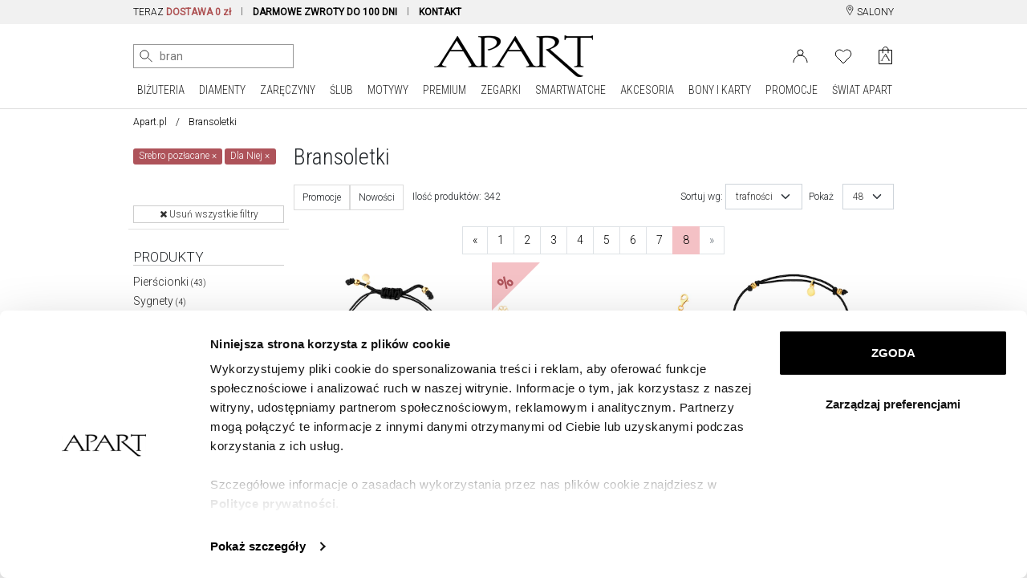

--- FILE ---
content_type: text/html; charset=UTF-8
request_url: https://www.apart.pl/bizuteria/bransoletki?dla-kogo=dla-niej&kolekcja=la_donna&surowiec=srebro-pozlacane&page=8
body_size: 45873
content:
<!doctype html>
<!--[if lt IE 7]> <html class="no-js lt-ie9 lt-ie8 lt-ie7"> <![endif]-->
<!--[if IE 7]> <html class="no-js lt-ie9 lt-ie8"> <![endif]-->
<!--[if IE 8]> <html class="no-js lt-ie9"> <![endif]-->
<!--[if gt IE 8]><!--> <html class="no-js"> <!--<![endif]-->
<html lang="pl">
<head prefix="og: http://ogp.me/ns# fb: http://ogp.me/ns/fb# article: http://ogp.me/ns/article#">
	<meta charset="utf-8">
<meta http-equiv="X-UA-Compatible" content="IE=edge,chrome=1"><script>/* <![CDATA[ */ ringDataLayer = {"context":{"variant":{"accelerator":"d3d3LmFwYXJ0LnBsOjptYWluX2djcA=="},"id":{"website":"8b9987fa-3416-451f-b322-15bf0595a604"}}}; /* ]]> */</script><script>/* <![CDATA[ */ accConf = {"events":{"endpointPaths":["/a8f4d8cd95e164917035b64b867a45dd"]}}; /* ]]> */</script>
    <title>Najmodniejsze Bransoletki Złote i Srebrne na Dłoń, Palec lub Nogę / Apart</title>
    <meta name="description" content="Apart jako Lider Jubilerstwa od lat wyznacza trendy w kategorii bransoletek. Odwiedź apart.pl i zobacz, jakie bransoletki są obecnie najmodniejsze. Zapraszamy!">
<meta name="author" content="Apart">
<meta name="robots" content="index, follow">
<meta name="formValidationLocale" content="pl_PL">
<meta name="localeCodePrefix" content="">
<script>
        window.dataLayer = window.dataLayer || [];
                window.dataLayer.push({"event":"pageView","userId":"undefined","userType":"Logged Out","pageType":"category","lang":"PL","ecommerce":{"currencyCode":"PLN","productCategorySlug":"bransoletki","productCategoryId":"b_5","impressions":[{"name":"Bransoletka srebrna - Byk","id":"b_43981","price":124,"brand":"Apart","category":"Biżuteria","variant":"","list":"Biżuteria","position":337},{"name":"Bransoletka srebrna ze szkłem - kwiat lotosu","id":"b_54557","price":107.8,"brand":"Apart","category":"Biżuteria","variant":"","list":"Biżuteria","position":338},{"name":"Bransoletka z elementami srebra - gwiazdy","id":"b_56290","price":129,"brand":"Apart","category":"Biżuteria","variant":"","list":"Biżuteria","position":339},{"name":"Bransoletka srebrna - koła, kulki, rozeta","id":"b_56291","price":111.3,"brand":"Apart","category":"Biżuteria","variant":"","list":"Biżuteria","position":340},{"name":"Bransoletka srebrna - koniczyna","id":"b_56311","price":189,"brand":"Apart","category":"Biżuteria","variant":"","list":"Biżuteria","position":341},{"name":"Bransoletka srebrna z cyrkoniami - motyl","id":"b_55269","price":100.8,"brand":"Apart","category":"Biżuteria","variant":"","list":"Biżuteria","position":342}]},"user":[]});
            </script>
    <script>
        (function(w,d,s,l,i){w[l]=w[l]||[];w[l].push({'gtm.start': new Date().getTime(),event:'gtm.js'});
        var f=d.getElementsByTagName(s)[0], j=d.createElement(s),dl=l!='dataLayer'?'&l='+l:'';
        j.async=true;j.src= 'https://www.googletagmanager.com/gtm.js?id='+i+dl;f.parentNode.insertBefore(j,f);
        })(window,document,'script','dataLayer','GTM-PMBKC3Q');
    </script>
<!-- Dns Prefetch -->
<link rel="preconnect" href="https://fonts.googleapis.com">
<link rel="preconnect" href="https://fonts.gstatic.com" crossorigin>
<link rel="preload" href="https://fonts.googleapis.com/css2?family=Roboto+Condensed:wght@300;400&family=Roboto:wght@300;400&display=swap" as="style">
<link rel="dns-prefetch" href="//apart.user.com">
<link rel="dns-prefetch" href="//connect.facebook.net">
<link rel="dns-prefetch" href="//www.google-analytics.com">
<link rel="dns-prefetch" href="//www.facebook.com">
<link rel="dns-prefetch" href="//www.googletagmanager.com">
<link rel="dns-prefetch" href="//fonts.googleapis.com">
<link rel="dns-prefetch" href="//stats.g.doubleclick.net">
<link rel="dns-prefetch" href="//www.apart.eu">
<link rel="dns-prefetch" href="//analytics.google.com">
<link rel="dns-prefetch" href="//www.google.com">
<!-- End Dns Prefetch -->
<!-- Favicons -->
<!--[if IE]><link rel="shortcut icon" href="/favicon.ico"><![endif]-->
<link rel="apple-touch-icon-precomposed" sizes="57x57" href="/apple-touch-icon-57x57.png" />
<link rel="apple-touch-icon-precomposed" sizes="114x114" href="/apple-touch-icon-114x114.png" />
<link rel="apple-touch-icon-precomposed" sizes="72x72" href="/apple-touch-icon-72x72.png" />
<link rel="apple-touch-icon-precomposed" sizes="144x144" href="/apple-touch-icon-144x144.png" />
<link rel="apple-touch-icon-precomposed" sizes="60x60" href="/apple-touch-icon-60x60.png" />
<link rel="apple-touch-icon-precomposed" sizes="120x120" href="/apple-touch-icon-120x120.png" />
<link rel="apple-touch-icon-precomposed" sizes="76x76" href="/apple-touch-icon-76x76.png" />
<link rel="apple-touch-icon-precomposed" sizes="152x152" href="/apple-touch-icon-152x152.png" />
<link rel="apple-touch-icon" href="/apart_512.png" />
<link rel="icon" type="image/png" href="/favicon-196x196.png" sizes="196x196" />
<link rel="icon" type="image/png" href="/favicon-96x96.png" sizes="96x96" />
<link rel="icon" type="image/png" href="/favicon-32x32.png" sizes="32x32" />
<link rel="icon" type="image/png" href="/favicon-16x16.png" sizes="16x16" />
<link rel="icon" type="image/png" href="/favicon-128.png" sizes="128x128" />
<meta name="application-name" content="Apart"/>
<link rel="icon" href="/favicon.png">

    <meta name="google-site-verification" content="" />
    <link rel="manifest" href="/manifest.json">
    <script charset="UTF-8" src="https://cdn.pushpushgo.com/js/5a0ed4b8e6a480001137c556.js" async="async"></script>




<link rel="canonical" href="https://www.apart.pl/bizuteria/bransoletki?dla-kogo=dla-niej&amp;kolekcja=la_donna&amp;surowiec=srebro-pozlacane&amp;page=8">
    
<meta property="og:title" content="Najmodniejsze Bransoletki Złote i Srebrne na Dłoń, Palec lub Nogę" />
<meta property="og:description" content="Apart jako Lider Jubilerstwa od lat wyznacza trendy w kategorii bransoletek. Odwiedź apart.pl i zobacz, jakie bransoletki są obecnie najmodniejsze. Zapraszamy!" />
<meta property="og:type" content="product.group" />
<meta property="og:url" content="https://www.apart.pl/bizuteria/bransoletki?dla-kogo=dla-niej&amp;kolekcja=la_donna&amp;surowiec=srebro-pozlacane&amp;page=8" />
<meta property="og:image" content="//s1.apart.pl/products/jewellery/packshot/43981/apart-ap529-0086--0_m.jpg" />
<script type="application/ld+json">
  {
  "@context": "http://schema.org/",
  "@type": "ProductCollection",
  "name": "Najmodniejsze Bransoletki Złote i Srebrne na Dłoń, Palec lub Nogę",
    "image": "//s1.apart.pl/products/jewellery/packshot/43981/apart-ap529-0086--0_m.jpg",
     "description": "Apart jako Lider Jubilerstwa od lat wyznacza trendy w kategorii bransoletek. Odwiedź apart.pl i zobacz, jakie bransoletki są obecnie najmodniejsze. Zapraszamy!"
  }
</script>


<!-- stylesheets -->
<link href="https://fonts.googleapis.com/css2?family=Roboto+Condensed:wght@300;400&family=Roboto:wght@300;400&display=swap" rel="stylesheet">
<link rel="stylesheet" href="/assets/css/frontend.css?id=e9482ed70ef5dc08508c7464943e675c" type="text/css" media="all">
<style>
    @media (max-width: 767px) {
        #usercom-widget iframe {
            bottom: 75px !important;
        }
    }
</style>
<link rel="stylesheet" href="/assets/vendor/swiper/swiper-bundle.min.css">
<!--[if lt IE 9]>
<script src="//cdnjs.cloudflare.com/ajax/libs/html5shiv/3.7.2/html5shiv.min.js"></script>
<script src="//cdnjs.cloudflare.com/ajax/libs/respond.js/1.4.2/respond.js"></script>
<script src="/assets/vendor/videojs/ie8/videojs-ie8.min.js" type="text/javascript"></script>
<![endif]-->


    
<!-- syteAI -->

<script src="//cdn.syteapi.com/assets/imajs/imajs.js?a=8858&sig=5f3414cb09aaa6756bf0d826&languageCode=pl_PL" async></script>




<!-- smart banner -->

<meta name="apple-itunes-app" content="app-id=1504664023">
<meta name="google-play-app" content="app-id=pl.apart.android">
<meta name="viewport" content="width=device-width, initial-scale=1.0">
<meta name="referrer" content="no-referrer-when-downgrade">

<link rel="apple-touch-icon" href="https://play-lh.googleusercontent.com/vmiVPrTxtZzskVYkVN429P8keU2st0KAGY9mRJ_UzPAC8P5aGb3wZQufBUnKmW-Ar24=s180-rw">
<link rel="android-touch-icon" href="https://play-lh.googleusercontent.com/vmiVPrTxtZzskVYkVN429P8keU2st0KAGY9mRJ_UzPAC8P5aGb3wZQufBUnKmW-Ar24=s180-rw" />
</head>
<body>
<!-- Google Tag Manager -->
<script>
        function gtmPush() {
                        window.dataLayer.push({"event":"params","google_tag_params":{"ecomm_pagetype":"category","ecomm_category":"Biżuteria","ecomm_prodid":["b_43981","b_54557","b_56290","b_56291","b_56311","b_55269"]}});
                        window.dataLayer.push({"ecommerce":null});
                        window.dataLayer.push({"event":"view_item_list","ecommerce":{"item_list_id":"listing_bizuteria","item_list_name":"Listing Biżuteria","items":[{"item_id":"b_43981","item_name":"Bransoletka srebrna - Byk","index":1,"price":124,"coupon":"","item_brand":"Apart","item_category":"Biżuteria","item_category2":"Bransoletki","item_category5":"Srebro"},{"item_id":"b_54557","item_name":"Bransoletka srebrna ze szkłem - kwiat lotosu","index":2,"price":107.8,"coupon":"PRICE_DROP","item_brand":"Apart","item_category":"Biżuteria","item_category2":"Bransoletki","item_category5":"Srebro"},{"item_id":"b_56290","item_name":"Bransoletka z elementami srebra - gwiazdy","index":3,"price":129,"coupon":"","item_brand":"Apart","item_category":"Biżuteria","item_category2":"Bransoletki","item_category5":"Srebro"},{"item_id":"b_56291","item_name":"Bransoletka srebrna - koła, kulki, rozeta","index":4,"price":111.3,"coupon":"PRICE_DROP","item_brand":"Apart","item_category":"Biżuteria","item_category2":"Bransoletki","item_category5":"Srebro"},{"item_id":"b_56311","item_name":"Bransoletka srebrna - koniczyna","index":5,"price":189,"coupon":"","item_brand":"Apart","item_category":"Biżuteria","item_category2":"Bransoletki","item_category5":"Srebro"},{"item_id":"b_55269","item_name":"Bransoletka srebrna z cyrkoniami - motyl","index":6,"price":100.8,"coupon":"PRICE_DROP","item_brand":"Apart","item_category":"Biżuteria","item_category2":"Bransoletki","item_category5":"Srebro"}]}});
                    }
        addEventListener("load", gtmPush);
    </script>
    <noscript>
        <iframe
            src="https://www.googletagmanager.com/ns.html?id=GTM-PMBKC3Q"
            height="0"
            width="0"
            style="display:none;visibility:hidden"
        ></iframe>
    </noscript>
<!-- End Google Tag Manager -->
<div id="fb-root"></div>
    <script>
      window.fbAsyncInit = function() {
        FB.init({
          appId      : '944536072242199',
          xfbml      : true,
          version    : 'v2.3'
        });
      };

      (function(d, s, id){
         var js, fjs = d.getElementsByTagName(s)[0];
         if (d.getElementById(id)) {return;}
         js = d.createElement(s); js.id = id;
         js.src = "//connect.facebook.net/pl_PL/sdk.js";
         fjs.parentNode.insertBefore(js, fjs);
       }(document, 'script', 'facebook-jssdk'));
    </script>

<div id="page">

	<!-- Top Header -->
<header  class="site-header obraczki"  >

    <div class="top-bar d-none d-md-block">
    <div class="container">
        <div class="row">
            <div class="col-md-20 col-lg-22">
                <div class="d-none d-lg-block">
                    <nav aria-label="menu info">
                        <ul>
                                                            <li class="item">
                                    TERAZ <span class="strong" style="color:#AE5253;">DOSTAWA 0 zł</span>
                                </li>
                                                        <li class="item">
                                <span class="highlight strong"><a href="/zwrot" title="Dowiedz się więcej o darmowych zwrotach">DARMOWE ZWROTY DO 100 DNI</a></span>
                            </li>
                            <li class="item nosep">
                                <a href="/swiat/zakupy-online/kontakt" title="Kontakt"><span class="strong">KONTAKT</span></a>
                            </li>
                            
                            <li class="item nosep mcp-topbar"></li>
                        </ul>
                    </nav>
                </div>
                <div class="d-none d-md-block d-lg-none">
                    <nav id="cycleTablet">
                        <ul>
                                                            <li class="item nosep active">
                                    <span class="highlight strong">DOSTAWA 0 zł</span>
                                </li>
                                                        <li class="item nosep mcp-topbar"></li>
                                                            <li class="item nosep">
                                    <span class="highlight strong">DARMOWE ZWROTY DO 100 DNI</span>
                                </li>
                                <li class="item nosep mcp-topbar"></li>
                                <li class="item nosep">
                                    <a href="/swiat/zakupy-online/kontakt" title="Kontakt"><span class="strong">KONTAKT</span></a>
                                </li>
                                <li class="item nosep mcp-topbar"></li>
                                <li class="item nosep">
                                    <span class="highlight strong">WYSYŁKA W 24 h</span> DLA WIĘKSZOŚCI PRODUKTÓW
                                </li>
                                <li class="item nosep mcp-topbar"></li>
                                                    </ul>
                    </nav>
                </div>
            </div>
            <div class="col-md-4 col-lg-2">
                <nav class="menu-top-links-container float-end">
                    <ul>
                        
                        <li>
                            <a href="/swiat/salony" title="Salony jubilerskie Apart" class="">
                                <svg width="12" height="13" viewBox="0 0 12 18" fill="none" xmlns="http://www.w3.org/2000/svg" style="" class="align-top">
                                    <path d="M6.23631 8.65145C7.53655 8.65145 8.5906 7.5974 8.5906 6.29716C8.5906 4.99692 7.53655 3.94287 6.23631 3.94287C4.93607 3.94287 3.88202 4.99692 3.88202 6.29716C3.88202 7.5974 4.93607 8.65145 6.23631 8.65145Z" stroke="black" stroke-linecap="round" stroke-linejoin="round"/>
                                    <path d="M10.9449 8.65144C9.17923 12.7714 6.23637 17.48 6.23637 17.48C6.23637 17.48 3.29351 12.7714 1.52779 8.65144C-0.237927 4.53143 2.70493 1 6.23637 1C9.7678 1 12.7107 4.53143 10.9449 8.65144Z" stroke="black" stroke-linecap="round" stroke-linejoin="round"/>
                                </svg>
                                SALONY
                            </a>
                        </li>
                    </ul>
                </nav>
            </div>
        </div>
    </div>
</div>


<div class="top-bar d-block d-md-none">
    <div class="container">
        <div class="row">
            <div class="col-24 text-center">
                <nav aria-label="menu info" id="cycleMobile">
                    <ul>
                                                    <li class="item nosep active">
                                <span class="highlight strong">DOSTAWA 0 zł</span>
                            </li>
                                                <li class="item nosep mcp-topbar"></li>
                                                    <li class="item nosep">
                                <a href="/zwrot" title="">
                                    <span class="highlight strong">DARMOWE ZWROTY DO 100 DNI</span>
                                </a>
                            </li>
                            <li class="item nosep mcp-topbar"></li>
                            <li class="item nosep">
                                <a href="/swiat/zakupy-online/kontakt" title="Kontakt">
                                    <span class="strong">KONTAKT</span>
                                </a>
                            </li>
                            <li class="item nosep mcp-topbar"></li>
                            <li class="item nosep">
                                <span class="highlight strong">WYSYŁKA W 24 h</span> DLA WIĘKSZOŚCI PRODUKTÓW
                            </li>
                            <li class="item nosep mcp-topbar"></li>
                                            </ul>
                </nav>
            </div>
        </div>
    </div>
</div>
    <div id="nav-mobile-row">
        <div id="nav-mobile" class="container d-block d-lg-none">
            <div class="nav-header clearfix">
                <div class="navbar navbar-default nav-middle justify-content-center">
                    <div class="row">
                        <div class="col-11 col-xl-8 logo-cnt text-center">
                            <a class="logo" href="/"><img src="/img/logo.gif" alt="Apart" class="img-fluid" width="198" height="60"/></a>
                        </div>
                        <div class="col-12 offset-1">
                            <nav class="float-end">
                                <ul>
                                                                                                                        <li>
                                                <a aria-label="Login" href='https://www.apart.pl/login'>
                                                    <svg width="26" height="22" viewBox="0 0 19 17" fill="none" xmlns="http://www.w3.org/2000/svg">
                                                        <circle cx="9.5" cy="4.5" r="3.5" stroke="black"/>
                                                        <path d="M18 17C18 14.6131 17.1045 12.3239 15.5104 10.636C13.9163 8.94821 11.7543 8 9.5 8C7.24566 8 5.08365 8.94821 3.48959 10.636C1.89553 12.3239 1 14.6131 1 17" stroke="black"/>
                                                        <image src="/img/icons/user.png" xlink:href="" class="ico" alt="User" />
                                                    </svg>
                                                </a>
                                            </li>
                                                                                                                            <li>
                                                <a aria-label="Wishlist" href='/users/wishlist'>
                                                    <svg fill="none" width="26" height="23" viewBox="0 -1 22 19" xmlns="http://www.w3.org/2000/svg">
                                                        <path d="m19.2375 2.54833c-.4748-.47508-1.0386-.85194-1.6592-1.10906-.6205-.25712-1.2857-.38947-1.9574-.38947s-1.3368.13235-1.9573.38947c-.6206.25712-1.1844.63398-1.6592 1.10906l-.9855.98549-.9855-.98549c-.95917-.95917-2.26009-1.49803-3.61656-1.49803-1.35648 0-2.65739.53886-3.61656 1.49803-.95918.95917-1.49803 2.26009-1.49803 3.61656 0 1.35648.53885 2.6574 1.49803 3.61657l.98549.98544 7.23313 7.2332 7.2331-7.2332.9855-.98544c.4751-.47486.8519-1.03866 1.1091-1.6592.2571-.62054.3894-1.28566.3894-1.95737 0-.6717-.1323-1.33682-.3894-1.95736-.2572-.62054-.634-1.18434-1.1091-1.6592z" stroke="#000" stroke-linecap="round" stroke-linejoin="round"/>
                                                        <image src="/img/icons/heart.png" xlink:href="" alt="Wishlist" class="ico" />
                                                    </svg>
                                                </a>
                                                <span id="whishlistTopMenuCount-mobile" class="badge badge-success notify-badge"></span>
                                            </li>
                                                                                                                <li>
                                        <div class="cart ">
                                            <a aria-label="Cart" href="https://www.apart.pl/cart" class="icon">
                                                                                                    <span id="cart-content-mobile" class="content" style="display:none;"></span>
                                                                                                <div id="cart-icon-mobile" class="cart-icon">
                                                    <svg width="21" height="28" viewBox="0 0 17 23" fill="none" xmlns="http://www.w3.org/2000/svg">
                                                        <path d="M16.5 21.6117H0.600586V4.47668H16.5V21.6117Z" stroke="black" stroke-linejoin="round"/>
                                                        <path d="M5.21483 3.88135C5.21483 2.98456 5.57108 2.12449 6.2052 1.49037C6.83933 0.856241 7.69939 0.499992 8.59618 0.499992C9.49298 0.499992 10.353 0.856241 10.9872 1.49037C11.6213 2.1245 11.9775 2.98456 11.9775 3.88135" stroke="black" stroke-linecap="round" stroke-linejoin="round"/>
                                                        <path d="M5.21093 7.88165C5.21093 6.98486 5.21093 3.90186 5.21093 3.90186M11.9736 3.90186C11.9736 3.90186 11.9736 6.98486 11.9736 7.88165" stroke="black" stroke-linecap="round" stroke-linejoin="round"/>
                                                        <path fill-rule="evenodd" clip-rule="evenodd" d="M14.6011 17.2491H14.5344C14.1783 17.2491 13.6443 17.0256 13.5627 16.8173C13.533 16.7263 9.03433 9.3059 8.97499 9.16574C8.91565 9.07105 8.85261 8.88165 8.7636 8.88165C8.682 8.88165 8.58929 9.03696 8.53736 9.13544C8.52995 9.14302 8.52253 9.15817 8.52253 9.16574C8.44094 9.29074 3.85324 16.662 3.85324 16.662C3.60476 16.9157 3.36369 17.2491 2.83335 17.2491H2.58486C2.49585 17.2491 2.41797 17.2945 2.41797 17.34C2.41797 17.4006 2.49214 17.446 2.58486 17.446H5.60376C5.69277 17.446 5.77065 17.4006 5.77065 17.34C5.77065 17.2945 5.69648 17.2491 5.60376 17.2491H5.53701C5.18097 17.2491 4.66175 17.0407 4.58015 16.8324C4.55048 16.7566 4.66175 16.4688 4.70996 16.4233L6.74605 13.0938H8.54107H10.3064C11.2039 14.5597 12.146 16.1544 12.4575 16.7377C12.4872 16.7832 12.5168 16.8135 12.5168 16.8779C12.5168 17.0862 12.2238 17.2491 11.8233 17.2491C11.7306 17.2491 11.649 17.2945 11.649 17.34C11.649 17.4006 11.7306 17.446 11.8233 17.446H14.6085C14.6976 17.446 14.7754 17.4006 14.7754 17.34C14.7643 17.2945 14.6901 17.2491 14.6011 17.2491ZM8.53365 12.7188H6.97228L8.53365 10.1695L8.54849 10.1468C8.54849 10.1468 9.24944 11.3476 10.0876 12.7188H8.53365Z" fill="black"/>
                                                        <image src="/img/icons/basket.png" xlink:href="" class="ico" alt="Basket" />
                                                    </svg>
                                                                                                    </div>
                                            </a>
                                        </div>
                                    </li>
                                    <li>
                                        <a href="#">
                                            <span class="sr-only">Menu główne</span>
                                            <svg id="menu-open-button" height="22" viewBox="0 0 147 128.625" xmlns="http://www.w3.org/2000/svg">
                                                <path d="m5.25 83.625h136.5c4.926 0 5.25-.019 5.25-5.25v-13.125c0-5.192.042-5.25-5.25-5.25h-136.5c-5.115 0-5.25.325-5.25 5.25v13.125c0 4.884.314 5.25 5.25 5.25zm0 52.5h136.5c5.153 0 5.25-.137 5.25-5.25v-13.125c0-5.168-.066-5.25-5.25-5.25h-136.5c-5.25 0-5.25.166-5.25 5.25v13.125c0 5.003.187 5.25 5.25 5.25zm0 52.5h136.5c4.828 0 5.25-.154 5.25-5.25v-13.125c0-4.931-.095-5.25-5.25-5.25h-136.5c-5.291 0-5.25.1-5.25 5.25v13.125c0 5.025.033 5.25 5.25 5.25z" transform="translate(0 -60)"/>
                                            </svg>
                                        </a>
                                    </li>
                                </ul>
                            </nav>
                        </div>
                    </div>
                    <div class="row" id="search-mobile-cnt" style="min-height: 44px;display: block;position: relative;">
                        <div class="col-21 col-sm-22">
                            <div class="qon-mobile-small-smart-search"></div>
                        </div>
                        <div class="col-3 col-sm-2" style="text-align: right">
                            <button id="button-camera-search-mobile" href="javascript:void(0)" class="--syte-start-camera-upload mobile d-inline" style="position: absolute;right: 6px;" data-camera-button-placement="search-bar"></button>
                        </div>
                    </div>
                </div>
            </div>
        </div>
    </div>

    <div id="icons-nav">
        <div id="nav-middle" class="container d-none d-lg-block nav-middle" style="padding-top: 14px;">
            <div class="row align-items-center" id="nav-middle-row">
                <div class="col-md-9 position-relative">
                    <nav class="float-start" id="search_nav">
                        <ul class="list-inline">
                            <li style="padding-right: 5px; vertical-align: top;">
                                <div class="qon-small-smart-search"></div>
                            </li>
                                                            <li style="vertical-align: top;">
                                    <button aria-label="Wyszukaj zdjęciem" id="button-camera-search" href="javascript:void(0)" class="--syte-start-camera-upload" data-camera-button-placement="search-bar"></button>
                                </li>
                                                        
                            
                        </ul>
                                                    <div class="camera-tooltip">
                                <p class="search-image-new">NOWOŚĆ</p>
                                <p class="highlight search-image">Wyszukiwanie zdjęciem</p>
                                <p>Prześlij zdjęcie, aby wyszukać wizualnie podobne produkty</p>
                                <a href="https://www.apart.pl/swiat/wyszukiwanie-zdjeciem">
                                    <p class="highlight">Kliknij i sprawdź jak to działa &raquo;</p>
                                </a>
                            </div>
                                            </nav>
                </div>
                <div class="col-md-6" id="affix-logo" style="height: 61px;">
                    <a href="/"><img src="/img/logo.gif" alt="Apart" class="img-fluid logo" style="margin: 0 auto;" width="198" height="60"/></a>
                </div>
                <div class="col-md-9">
                    <nav class="float-end">
                        <ul>
                                                                                                <li>
                                        <a href="https://www.apart.pl/login" aria-label="Login">
                                            <svg width="19" height="17" viewBox="0 0 19 17" fill="none" xmlns="http://www.w3.org/2000/svg">
                                                <circle cx="9.5" cy="4.5" r="3.5" stroke="black" />
                                                <path d="M18 17C18 14.6131 17.1045 12.3239 15.5104 10.636C13.9163 8.94821 11.7543 8 9.5 8C7.24566 8 5.08365 8.94821 3.48959 10.636C1.89553 12.3239 1 14.6131 1 17" stroke="black" />
                                                <image src="/img/icons/user.png" xlink:href="" class="ico" alt="Login" />
                                            </svg>
                                        </a>
                                    </li>
                                                                <li id="whishlistTopMenu" class="">
                                    <a href="/users/wishlist" data-tooltip="tooltip" data-placement="bottom" title="Lista życzeń" class="link" aria-label="Wishlist">
                                        <svg fill="none" height="19" viewBox="0 -1 22 19" width="22" xmlns="http://www.w3.org/2000/svg">
                                            <path d="m19.2375 2.54833c-.4748-.47508-1.0386-.85194-1.6592-1.10906-.6205-.25712-1.2857-.38947-1.9574-.38947s-1.3368.13235-1.9573.38947c-.6206.25712-1.1844.63398-1.6592 1.10906l-.9855.98549-.9855-.98549c-.95917-.95917-2.26009-1.49803-3.61656-1.49803-1.35648 0-2.65739.53886-3.61656 1.49803-.95918.95917-1.49803 2.26009-1.49803 3.61656 0 1.35648.53885 2.6574 1.49803 3.61657l.98549.98544 7.23313 7.2332 7.2331-7.2332.9855-.98544c.4751-.47486.8519-1.03866 1.1091-1.6592.2571-.62054.3894-1.28566.3894-1.95737 0-.6717-.1323-1.33682-.3894-1.95736-.2572-.62054-.634-1.18434-1.1091-1.6592z" stroke="#000" stroke-linecap="round" stroke-linejoin="round" />
                                            <image src="/img/icons/heart.png" xlink:href="" alt="Wishlist" class="ico" />
                                        </svg>
                                                                                    <span id="whishlistTopMenuCount"></span>
                                                                            </a>
                                </li>
                                                        <li>
                                <div class="cart ">
                                    <a href="https://www.apart.pl/cart" class="icon" aria-label="Cart">
                                                                                    <span id="cart-content" class="content" style="display:none;"></span>
                                                                                <div id="cart-icon" class="cart-icon">
                                            <svg width="17" height="23" viewBox="0 0 17 23" fill="none" xmlns="http://www.w3.org/2000/svg">
                                                <path d="M16.5 21.6117H0.600586V4.47668H16.5V21.6117Z" stroke="black" stroke-linejoin="round" />
                                                <path d="M5.21483 3.88135C5.21483 2.98456 5.57108 2.12449 6.2052 1.49037C6.83933 0.856241 7.69939 0.499992 8.59618 0.499992C9.49298 0.499992 10.353 0.856241 10.9872 1.49037C11.6213 2.1245 11.9775 2.98456 11.9775 3.88135" stroke="black" stroke-linecap="round" stroke-linejoin="round" />
                                                <path d="M5.21093 7.88165C5.21093 6.98486 5.21093 3.90186 5.21093 3.90186M11.9736 3.90186C11.9736 3.90186 11.9736 6.98486 11.9736 7.88165" stroke="black" stroke-linecap="round" stroke-linejoin="round" />
                                                <path fill-rule="evenodd" clip-rule="evenodd" d="M14.6011 17.2491H14.5344C14.1783 17.2491 13.6443 17.0256 13.5627 16.8173C13.533 16.7263 9.03433 9.3059 8.97499 9.16574C8.91565 9.07105 8.85261 8.88165 8.7636 8.88165C8.682 8.88165 8.58929 9.03696 8.53736 9.13544C8.52995 9.14302 8.52253 9.15817 8.52253 9.16574C8.44094 9.29074 3.85324 16.662 3.85324 16.662C3.60476 16.9157 3.36369 17.2491 2.83335 17.2491H2.58486C2.49585 17.2491 2.41797 17.2945 2.41797 17.34C2.41797 17.4006 2.49214 17.446 2.58486 17.446H5.60376C5.69277 17.446 5.77065 17.4006 5.77065 17.34C5.77065 17.2945 5.69648 17.2491 5.60376 17.2491H5.53701C5.18097 17.2491 4.66175 17.0407 4.58015 16.8324C4.55048 16.7566 4.66175 16.4688 4.70996 16.4233L6.74605 13.0938H8.54107H10.3064C11.2039 14.5597 12.146 16.1544 12.4575 16.7377C12.4872 16.7832 12.5168 16.8135 12.5168 16.8779C12.5168 17.0862 12.2238 17.2491 11.8233 17.2491C11.7306 17.2491 11.649 17.2945 11.649 17.34C11.649 17.4006 11.7306 17.446 11.8233 17.446H14.6085C14.6976 17.446 14.7754 17.4006 14.7754 17.34C14.7643 17.2945 14.6901 17.2491 14.6011 17.2491ZM8.53365 12.7188H6.97228L8.53365 10.1695L8.54849 10.1468C8.54849 10.1468 9.24944 11.3476 10.0876 12.7188H8.53365Z" fill="black" />
                                                <image src="/img/icons/basket.png" xlink:href="" class="ico" alt="Basket" />
                                            </svg>
                                                                                    </div>
                                    </a>
                                </div>
                            </li>
                        </ul>
                    </nav>
                </div>
            </div>
        </div>
    </div>

        <nav class="navbar d-none d-lg-block navbar-expand-lg navbar-light bg-light" id="navbar-desktop">
                <div class="d-flex mainmenu loading justify-content-center">
    <div class="dropdown position-static dropdown-hover">
        <a class="" href="/bizuteria/szukaj">
            BIŻUTERIA
        </a>
        <ul class="dropdown-menu" aria-labelledby="dropdownMenuLink">
            <div class="container">
                <div class="row mega-dropdown-menu justify-content-center clearfix">
                    <!-- Dropdown Menu Items -->
                    <li class="col-md-4 pad-right">
                        <ul>
                            <li class="dropdown-header">PRODUKTY</li>
                            <li><a href="/bizuteria/szukaj">Wszystkie</a></li>
                            <li><a href="/bizuteria/pierscionki">Pierścionki</a></li>
                            <li><a href="/bizuteria/sygnety-damskie-meskie">Sygnety</a></li>
                            <li><a href="/bizuteria/kolczyki">Kolczyki</a></li>
                            <li><a href="/bizuteria/bransoletki">Bransoletki</a></li>
                            <li><a href="/bizuteria/beads">Beads</a></li>
                            <li><a href="/bizuteria/beads-for-kids">Beads for Kids</a></li>
                            <li><a href="/bizuteria/charms">Charms</a></li>
                            <li><a href="/bizuteria/zawieszki">Zawieszki</a></li>
                            <li><a href="/bizuteria/naszyjniki">Naszyjniki</a></li>
                            <li><a href="/bizuteria/lancuszki">Łańcuszki</a></li>
                            <li><a href="/bizuteria/broszki">Broszki</a></li>
                            <li><a href="/bizuteria/obraczki-meskie">Obrączki męskie</a></li>
                            <li><a href="/bizuteria/spinki">Spinki do mankietów</a></li>
                            <li><a href="/bizuteria/szukaj?kolekcja=medaliki-i-krzyzyki">Medaliki i krzyżyki</a></li>
                            <li><a href="/bizuteria/szukaj?kolekcja=puzderka">Puzderka</a></li>
                            <li><a href="/bizuteria/komplety">Komplety</a></li>
                            <li><a href="/bizuteria/szukaj?grawer=tak">Do grawerowania</a></li>
                        </ul>
                    </li>
                    <li class="col-md-4 pad-both">
                        <ul>
                            <li class="dropdown-header">SUROWIEC</li>
                            <li><a href="/bizuteria/szukaj?surowiec=zloto&kolor-zlota=zolte">Żółte złoto</a></li>
                            <li><a href="/bizuteria/szukaj?surowiec=zloto&kolor-zlota=biale">Białe złoto</a></li>
                            <li><a href="/bizuteria/szukaj?surowiec=zloto&kolor-zlota=rozowe">Różowe złoto</a></li>
                            <li><a href="/bizuteria/szukaj?surowiec=srebro">Srebro</a></li>
                            <li><a href="/bizuteria/szukaj?surowiec=srebro-pozlacane">Srebro pozłacane</a></li>
                            <li><a href="/bizuteria/szukaj?surowiec=stal">Stal</a></li>
                            <li><a href="/bizuteria/szukaj?surowiec=mosiadz">Mosiądz</a></li>
                            <li><a href="/bizuteria/szukaj?surowiec=braz">Brąz</a></li>
                            <li><a href="/bizuteria/szukaj?surowiec=wolfram">Wolfram</a></li>
                        </ul>
                        <ul>
                            <li class="dropdown-header"><a href="/swiat/styl-gwiazd">STYL GWIAZD</a></li>
                            <li><a href="/swiat/magdalena-boczarska">Magdalena Boczarska</a></li>
                            <li><a href="/swiat/julia-wieniawa">Julia Wieniawa</a></li>
                            <li><a href="/swiat/malgorzata-socha">Małgorzata Socha</a></li>
                            <li><a href="/swiat/monika-bagarova">Monika Bagárová</a></li>
                            <li><a href="/swiat/anna-jagodzinska">Anna Jagodzińska</a></li>
                            <li><a href="/swiat/yaritza-reyes">Yaritza Reyes-Zmysłowska</a></li>
                            <li><a href="/swiat/zosia-nowak">Zosia Nowak</a></li>
                            <li><a href="/swiat/daga-ziober">Daga Ziober</a></li>
                            <li><a href="/swiat/bartosz-zmarzlik">Bartosz Zmarzlik</a></li>
                        </ul>
                    </li>
                    <li class="col-md-4 pad-both">
                        <ul>
                            <li class="dropdown-header">WG CENY</li>
                            <li><a href="/bizuteria/szukaj?cena-do=150">Poniżej 150 zł</a></li>
                            <li><a href="/bizuteria/szukaj?cena-od=150&cena-do=300">150 - 300 zł</a></li>
                            <li><a href="/bizuteria/szukaj?cena-od=300&cena-do=500">300 - 500 zł</a></li>
                            <li><a href="/bizuteria/szukaj?cena-od=500&cena-do=900">500 - 900 zł</a></li>
                            <li><a href="/bizuteria/szukaj?cena-od=900&cena-do=1200">900 - 1200 zł</a></li>
                            <li><a href="/bizuteria/szukaj?cena-od=1200">Powyżej 1200 zł</a></li>
                        </ul>
                        <ul>
                            <li class="dropdown-header">
                                <a href="/kolekcje">KOLEKCJE</a>
                            </li>
                        </ul>
                    </li>
                    <li class="col-md-4 pad-both">
                        <ul>
                            <li class="dropdown-header"><a style="margin: 0px !important" href="/bizuteria/kolekcje/motywy">MOTYWY</a></li>
                            <li><a href="/bizuteria/szukaj?motyw=serce">Serce</a></li>
                        	<li><a href="/bizuteria/szukaj?motyw=love">Love</a></li>
                        	<li><a href="/bizuteria/szukaj?motyw=ekg-serca">EKG serca</a></li>
                        	<li><a href="/bizuteria/szukaj?motyw=nieskonczonosc">Nieskończoność</a></li>
                        	<li><a href="/bizuteria/szukaj?motyw=litera">Litera</a></li>
                        	<li><a href="/bizuteria/szukaj?motyw=imiona">Imiona</a></li>
                        	<li><a href="/bizuteria/szukaj?motyw=klodka">Kłódka</a></li>
                        	<li><a href="/bizuteria/szukaj?motyw=kluczyk">Kluczyk</a></li>
                        	<li><a href="/bizuteria/szukaj?motyw=lancuch">Łańcuch</a></li>
                        	<li><a href="/bizuteria/szukaj?motyw=ksiezyc">Księżyc</a></li>
                        	<li><a href="/bizuteria/szukaj?motyw=slonce">Słońce</a></li>
                       		<li><a href="/bizuteria/szukaj?motyw=joga">Joga</a></li>
                        	<li><a href="/bizuteria/szukaj?motyw=rozeta">Rozeta</a></li>
                        	<li><a href="/bizuteria/kolekcje/znaki-zodiaku">Znaki Zodiaku</a></li>
                       		<li><a href="/bizuteria/szukaj?motyw=kwiaty">Kwiaty</a></li>
                        	<li><a href="/bizuteria/szukaj?motyw=roza">Róża</a></li>
                        </ul>
                    </li>
                    <li class="col-md-5 pad-both">
                        <ul>
                            <li class="dropdown-header"><a style="margin: 0px !important" href="/bizuteria/okazje">OKAZJE</a></li>
                            <li><a href="/bizuteria/okazje/walentynki">Walentynki</a></li>
                        	<li><a href="/bizuteria/okazje/dla-babci-i-dziadka">Dzień Babci i Dziadka</a></li>
                        	<li><a href="/bizuteria/okazje/dzien-singla">Dzień Singla</a></li>
                        	<li><a href="/bizuteria/okazje/trendy-na-zime">Trendy na zimę</a></li>
                        	<li><a href="/bizuteria/pierscionki?kolekcja=pierscionki_zareczynowe">Zaręczyny</a></li>
                        	<li><a href="/bizuteria/okazje/bizuteria-slubna">Ślub</a></li>
                        	<li><a href="/bizuteria/okazje/rocznica-slubu">Rocznica Ślubu</a></li>
                        	<li><a href="/bizuteria/okazje/urodziny-imieniny">Urodziny / Imieniny</a></li>
                        	<li><a href="/bizuteria/okazje/chrzest-dziecka">Chrzest</a></li>
                        	<li><a href="/bizuteria/okazje/narodziny-dziecka">Narodziny dziecka</a></li>
                       		<li><a href="/swiat/b2b/oferta-b2b">Upominki biznesowe</a></li>
                        </ul>
                    </li>
                    <li class="col-md-3 pad-left">
                        <ul>
                            <li class="dropdown-header" style="margin: 0px !important">DLA KOGO</li>
                            <li><a href="/bizuteria/okazje/dla-niej">Dla Niej</a></li>
                            <li><a href="/bizuteria/okazje/dla-niego">Dla Niego</a></li>
                            <li><a href="/bizuteria/okazje/dla-mamy">Dla Mamy</a></li>
                            <li><a href="/bizuteria/okazje/dla-nastolatek">Dla Nastolatek </a></li>
                            <li><a href="/bizuteria/okazje/dla-dziecka">Dla Dziecka</a></li>
                        </ul>
                        <ul>
                            <li class="dropdown-header">MARKA</li>
                            <li><a href="/bizuteria/szukaj?marka=apart">Apart</a></li>
                            <li><a href="/bizuteria/kolekcje/elixa">Elixa</a></li>
                            <li><a href="/bizuteria/kolekcje/artelioni">Artelioni</a></li>
                            <li><a href="/bizuteria/kolekcje/aztorin">Aztorin</a></li>
                            <li><a href="/bizuteria/szukaj?marka=philipp-plein">Philipp Plein</a></li>
                            <li><a href="/bizuteria/szukaj?marka=karl-lagerfeld">Karl Lagerfeld</a></li>
                            <li><a href="/bizuteria/szukaj?kolekcja=warner-bros-discovery&motyw=friends">Friends</a></li>
                            <li><a href="/bizuteria/kolekcje/harry-potter">Harry Potter</a></li>
                            <li><a href="/bizuteria/kolekcje/looney-tunes">Looney Tunes</a></li>
                            <li><a href="/bizuteria/szukaj?motyw=tom-and-jerry">Tom and Jerry</a></li>
                            <li><a href="/bizuteria/kolekcje/dc">DC</a></li>
                        </ul>
                    </li>
                    <li class="offset-md-12 col-md-6" style="margin-top: -11%;">
                        <a href="/bizuteria/kolekcje/high-jewellery" title="High jewellery">
                            <img src="https://ocdn.apart.eu/apart/media/images/home/megamenu/high-jewellery-PL.jpg" alt="High jewellery" width="360" height="150" class="img-fluid" loading="lazy">
                        </a>
                    </li>
                </div>
            </div> 
            <div class="footer">
                <div class="container">
                    <div class="row">
                        <div class="col-md-24">
                            <ul class="list-inline">
                                <li><a class="link" href="/bizuteria/szukaj"><strong>ZOBACZ WSZYSTKO</strong></a></li>
                                <li><a class="link" href="/bizuteria/szukaj?nowosci=1">NOWOŚCI</a></li>
                                <li><a class="link red" href="/bizuteria/kolekcje/promocje">PROMOCJE</a></li>
                                <li><a class="link" href="/bizuteria/szukaj?kamien=diament">DIAMENTY</a></li>
                            </ul>
                        </div>
                    </div>
                </div>
            </div>
        </ul>
    </div>

    <div class="dropdown position-static dropdown-hover">
        <a href="/bizuteria/szukaj?kamien=diament">
            DIAMENTY
        </a>
        <ul class="dropdown-menu" aria-labelledby="dropdownMenuLink" >
            <div class="container">
                <div class="row mega-dropdown-menu clearfix">
                    <!-- Dropdown Menu Items -->
                    <li class="col-md-4 pad-both">
                        <ul>
                            <li class="dropdown-header">PRODUKTY</li>
                            <li><a href="/bizuteria/szukaj?kamien=diament">Wszystkie</a></li>
                            <li><a href="/bizuteria/pierscionki?kamien=diament">Pierścionki z diamentami</a></li>
                            <li><a href="/bizuteria/sygnety-damskie-meskie?kamien=diament">Sygnety z diamentami</a></li>
                            <li><a href="/bizuteria/bransoletki?kamien=diament">Bransoletki z diamentami</a></li>
                            <li><a href="/bizuteria/kolczyki?kamien=diament">Kolczyki z diamentami</a></li>
                            <li><a href="/bizuteria/naszyjniki?kamien=diament">Naszyjniki z diamentami</a></li>
                            <li><a href="/bizuteria/zawieszki?kamien=diament">Zawieszki z diamentami</a></li>
                            <li><a href="/bizuteria/beads?kamien=diament">Beads z diamentami</a></li>
                            <li><a href="/bizuteria/charms?kamien=diament">Charms z diamentami</a></li>
                            <li><a href="/bizuteria/komplety?kamien=diament">Komplety biżuterii z diamentami</a></li>
                            <li><a href="/bizuteria/broszki?kamien=diament">Broszki z diamentami</a></li>
                            <li><a href="/bizuteria/spinki?kamien=diament">Spinki z diamentami</a></li>
                        </ul>
                    </li>
                    <li class="col-md-4 pad-both">
                        <ul>
                            <li class="dropdown-header">WG CENY</li>
                            <li><a href="/bizuteria/szukaj?kamien=diament&cena-do=999">do 999 zł</a></li>
                            <li><a href="/bizuteria/szukaj?kamien=diament&cena-od=1000&cena-do=1999">1 000 - 1 999 zł</a></li>
                            <li><a href="/bizuteria/szukaj?kamien=diament&cena-od=2000&cena-do=3499">2 000 - 3 499 zł</a></li>
                            <li><a href="/bizuteria/szukaj?kamien=diament&cena-od=3499&cena-do=4999">3 500 - 4 999 zł</a></li>
                            <li><a href="/bizuteria/szukaj?kamien=diament&cena-od=5000&cena-do=9999">5 000 - 9 999 zł</a></li>
                            <li><a href="/bizuteria/szukaj?kamien=diament&cena-od=10000&cena-do=19999">10 000 - 19 999 zł</a></li>
                            <li><a href="/bizuteria/szukaj?kamien=diament&cena-od=20000&cena-do=40000">20 000 - 40 000 zł</a></li>
                            <li><a href="/bizuteria/szukaj?kamien=diament&cena-od=40000">Powyżej 40 000 zł</a></li>
                        </ul>
                        <ul>
                            <li class="dropdown-header">
                                <a href="/bizuteria/kolekcje/high-jewellery">HIGH JEWELLERY</a>
                            </li>
                        </ul>
                         <ul>
                            <li class="dropdown-header">
                                <a href="/bizuteria/kolekcje/premium">PREMIUM</a>
                            </li>
                        </ul>
                        <ul>
                            <li class="dropdown-header">
                                <a href="/bizuteria/szukaj?kolekcja=lab-diamonds">LAB DIAMONDS</a>
                            </li>
                        </ul>
                    </li>

                    <li class="col-md-5 col-lg-6 pad-both">
                        <ul>
                            <li class="dropdown-header">PIERŚCIONKI WG STYLU</li>
                            <li><a href="/bizuteria/pierscionki?styl=klasyczny_jeden_diament">Klasyczny - jeden diament</a></li>
                            <li><a href="/bizuteria/pierscionki?styl=klasyczny_efekt_pojedynczego_diamentu">Klasyczny - efekt pojedynczego diamentu</a></li>
                            <li><a href="/bizuteria/pierscionki?styl=klasyczny_wiele_diamentow">Klasyczny - wiele diamentów</a></li>
                            <li><a href="/bizuteria/pierscionki?styl=nowoczesny_jeden_diament">Nowoczesny - jeden diament</a></li>
                            <li><a href="/bizuteria/pierscionki?styl=nowoczesny_wiele_diamentow">Nowoczesny - wiele diamentów</a></li>
                            <li><a href="/bizuteria/pierscionki?styl=szlif-fantazyjny">Szlif fantazyjny</a></li>
                            <li><a href="/bizuteria/pierscionki?styl=obraczkowe">Obrączkowe</a></li>
                            <li><a href="/bizuteria/pierscionki?styl=premium">Premium</a></li>
                            <li><a href="/bizuteria/pierscionki?kolekcja=your_diamond_story_by_apart">Your Diamond Story by Apart</a></li>
                            <li><a href="/bizuteria/pierscionki?kolekcja=perfect-illusion">Perfect Illusion</a></li>
                            <li><a href="/bizuteria/pierscionki?marka=ititoli">Ititoli</a></li>
                            <li><a href="/bizuteria/pierscionki?styl=kolorowe_kamienie">Kolorowe kamienie</a></li>
                        </ul>
                    </li>
                    <li class="col-md-6 pad-left">
                        <ul>
                            <li class="dropdown-header">DIAMENTY Z INNYMI KAMIENIAMI</li>
                            <li><a href="/bizuteria/szukaj?kamien=diament&kamien-dodatkowy=bez-kamienia-dodatkowego">Tylko Diamenty</a></li>
                            <li><a href="/bizuteria/szukaj?kolekcja=lab-diamonds">Diamenty Laboratoryjne</a></li>
                            <li><a href="/bizuteria/szukaj?kamien=diament-fancy-yellow">Diamenty Fancy Yellow</a></li>
                            <li><a href="/bizuteria/szukaj?kamien=diament-czarny">Diamenty czarne</a></li>
                            <li><a href="/bizuteria/szukaj?kamien=diament-champagne">Diament Champagne</a></li>
                            <li><a href="/bizuteria/szukaj?kamien=diament&kamien-dodatkowy=szafir,szafir-bialy,szafir-cejlonski,szafir-mix-kolorow,szafir-syntetyczny">Diamenty z szafirem</a></li>
                            <li><a href="/bizuteria/szukaj?kamien=diament&kamien-dodatkowy=rubin,rubin-syntetyczny">Diamenty z rubinem</a></li>
                            <li><a href="/bizuteria/szukaj?kamien=diament&kamien-dodatkowy=szmaragd,szmaragd-syntetyczny">Diamenty ze szmaragdem</a></li>
                            <li><a href="/bizuteria/szukaj?kamien=diament&kamien-dodatkowy=tanzanit">Diamenty z tanzanitem</a></li>
                            <li><a href="/bizuteria/szukaj?kamien=diament&kamien-dodatkowy=topaz,topaz-bialy,topaz-london-blue,topaz-sky-blue">Diamenty z topazem</a></li>
                            <li><a href="/bizuteria/szukaj?kamien=diament&kamien-dodatkowy=cytryn">Diamenty z cytrynem</a></li>
                            <li><a href="/bizuteria/szukaj?kamien=diament&kamien-dodatkowy=ametyst">Diamenty z ametystem</a></li>
                            <li><a href="/bizuteria/szukaj?kamien=diament&kamien-dodatkowy=opal">Diamenty z opalem</a></li>
                            <li><a href="/bizuteria/szukaj?kamien=diament&kamien-dodatkowy=akwamaryn">Diamenty z akwamarynem</a></li>
                            <li><a href="/bizuteria/szukaj?kamien=diament&kamien-dodatkowy=morganit">Diamenty z morganitem</a></li>
                            <li><a href="/bizuteria/szukaj?kamien=diament&kamien-dodatkowy=granat">Diamenty z granatem</a></li>
                            <li><a href="/bizuteria/szukaj?kamien=diament&kamien-dodatkowy=agat">Diamenty z agatem</a></li>
                            <li><a href="/bizuteria/szukaj?kamien=diament&kamien-dodatkowy=perla,perla-golden-south-sea,perla-south-sea,perla-tahiti">Diamenty z perłą</a></li>
                        </ul>
                    </li>
                    <li class="col-md-4 pad-left">
                        <ul>
                            <li class="dropdown-header">EKSPERT</li>
                            <li><a href="/swiat/ekspert/ekspert-w-diamentach">Ekspert w diamentach - zasada 4C</a></li>
                            <li><a href="/swiat/ekspert/ekspert-w-diamentach/piate-c---zaufanie">Piąte C - Zaufanie</a></li>
                            <li><a href="/swiat/ekspert/ekspert-w-diamentach/jak-wybrac-pierscionek-z-diamentami">Jak wybrać pierścionek z diamentami</a></li>
                            <li><a href="/swiat/ekspert/ekspert-w-diamentach/o-diamentach">O diamentach</a></li>
                            <li><a href="/swiat/ekspert/ekspert-w-diamentach/jak-powstaje-pierscionek-z-diamentami">Jak powstaje pierścionek z diamentami</a></li>
                            <li><a href="/swiat/ekspert/ekspert-w-diamentach/your-diamond-story-by-apart">Your Diamond Story by Apart</a></li>
                        </ul>
                    </li>
                </div>
            </div>
            <div class="footer">
                <div class="container">
                    <div class="row">
                        <div class="col-md-24">
                            <ul class="list-inline">
                                <li><a class="link" href="/bizuteria/szukaj?kamien=diament"><strong>WYSZUKIWARKA</strong></a></li>
                                <li><a class="link" href="/bizuteria/szukaj?kamien=diament&nowosci=1">NOWOŚCI</a></li>
                                <li><a class="link red" href="/bizuteria/szukaj?kamien=diament&promocje=1">PROMOCJE</a></li>
                                <li><a href="/swiat/ekspert/ekspert-w-diamentach">Ekspert w diamentach</a></li>
                            </ul>
                        </div>
                    </div>
                </div>
            </div>
        </ul>
    </div>

    <div class="dropdown position-static dropdown-hover">
        <a class="" href="/bizuteria/kolekcje/pierscionki-zareczynowe">
            ZARĘCZYNY
        </a>
        <ul class="dropdown-menu" aria-labelledby="dropdownMenuLink">
            <div class="container">
                <div class="row mega-dropdown-menu justify-content-center clearfix">
                    <!-- Dropdown Menu Items -->
                    <li class="col-md-6 pad-both">
                        <ul>
                            <li class="dropdown-header">WG CENY</li>
                            <li><a href="/bizuteria/pierscionki?kolekcja=pierscionki_zareczynowe&cena-do=1000">Pierścionki Zaręczynowe do 1000 zł</a></li>
                            <li><a href="/bizuteria/pierscionki?kolekcja=pierscionki_zareczynowe&cena-od=1000&cena-do=2000">Pierścionki Zaręczynowe od 1000 do 2000 zł</a></li>
                            <li><a href="/bizuteria/pierscionki?kolekcja=pierscionki_zareczynowe&cena-od=2000&cena-do=3500">Pierścionki Zaręczynowe od 2000 do 3500 zł</a></li>
                            <li><a href="/bizuteria/pierscionki?kolekcja=pierscionki_zareczynowe&cena-od=3500&cena-do=5000">Pierścionki Zaręczynowe od 3500 do 5000 zł</a></li>
                            <li><a href="/bizuteria/pierscionki?kolekcja=pierscionki_zareczynowe&cena-od=5000&cena-do=10000">Pierścionki Zaręczynowe od 5000 do 10 000 zł</a></li>
                            <li><a href="/bizuteria/pierscionki?kolekcja=pierscionki_zareczynowe&cena-od=10000&cena-do=20000">Pierścionki Zaręczynowe od 10 000 do 20 000 zł</a></li>
                            <li><a href="/bizuteria/pierscionki?kolekcja=pierscionki_zareczynowe&cena-od=20000&cena-do=40000">Pierścionki Zaręczynowe od 20 000 do 40 000 zł</a></li>
                            <li><a href="/bizuteria/pierscionki?kolekcja=pierscionki_zareczynowe&cena-od=40000">Pierścionki Zaręczynowe powyżej 40 000 zł</a></li>
                        </ul>
                    </li>
                    <li class=" offset-md-1 col-md-4 offset-lg-0 pad-both">
                        <ul>
                            <li class="dropdown-header">WG SUROWCA</li>
                            <li><a href="/bizuteria/pierscionki?kolekcja=pierscionki_zareczynowe&surowiec=zloto&kolor-zlota=zolte">Żółte złoto</a></li>
                            <li><a href="/bizuteria/pierscionki?kolekcja=pierscionki_zareczynowe&surowiec=zloto&kolor-zlota=biale">Białe złoto</a></li>
                            <li><a href="/bizuteria/pierscionki?kolekcja=pierscionki_zareczynowe&surowiec=zloto&kolor-zlota=rozowe">Różowe złoto</a></li>
                        </ul>
                    </li>
                    <li class="col-md-8 col-lg-6 pad-both">
                        <ul>
                            <li class="dropdown-header">WG STYLU</li>
                            <li><a href="/bizuteria/pierscionki?kolekcja=pierscionki_zareczynowe&styl=klasyczny_jeden_diament">Klasyczny - jeden diament</a></li>
                            <li><a href="/bizuteria/pierscionki?kolekcja=pierscionki_zareczynowe&styl=klasyczny_efekt_pojedynczego_diamentu">Klasyczny - efekt pojedynczego diamentu</a></li>
                            <li><a href="/bizuteria/pierscionki?kolekcja=pierscionki_zareczynowe&styl=klasyczny_wiele_diamentow">Klasyczny - wiele diamentów</a></li>
                            <li><a href="/bizuteria/pierscionki?kolekcja=pierscionki_zareczynowe&styl=nowoczesny_jeden_diament">Nowoczesny - jeden diament</a></li>
                            <li><a href="/bizuteria/pierscionki?kolekcja=pierscionki_zareczynowe&styl=nowoczesny_wiele_diamentow">Nowoczesny - wiele diamentów</a></li>
                            <li><a href="/bizuteria/pierscionki?kolekcja=pierscionki_zareczynowe&styl=szlif-fantazyjny">Szlif fantazyjny</a></li>
                            <li><a href="/bizuteria/pierscionki?kolekcja=pierscionki_zareczynowe&styl=obraczkowe">Obrączkowe</a></li>
                            <li><a href="/bizuteria/pierscionki?kolekcja=pierscionki_zareczynowe&styl=premium">Premium</a></li>
                            <li><a href="/bizuteria/pierscionki?kolekcja=your_diamond_story_by_apart">Your Diamond Story by Apart</a></li>
                            <li><a href="/bizuteria/pierscionki?kolekcja=perfect-illusion">Perfect Illusion</a></li>
                            <li><a href="/bizuteria/pierscionki?marka=ititoli">Ititoli</a></li>
                            <li><a href="/bizuteria/pierscionki?kolekcja=pierscionki_zareczynowe&styl=kolorowe_kamienie">Kolorowe kamienie</a></li>
                        </ul>
                    </li>
                    <li class="col-md-4 pad-left">
                        <ul>
                            <li class="dropdown-header">EKSPERT</li>
                            <li><a href="/swiat/ekspert/ekspert-w-diamentach">Ekspert w diamentach - zasada 4C</a></li>
                            <li><a href="/swiat/ekspert/ekspert-w-diamentach/piate-c---zaufanie">Piąte C - Zaufanie</a></li>
                            <li><a href="/swiat/ekspert/ekspert-w-diamentach/jak-wybrac-pierscionek-z-diamentami">Jak wybrać pierścionek z diamentami</a></li>
                            <li><a href="/swiat/ekspert/ekspert-w-diamentach/o-diamentach">O diamentach</a></li>
                            <li><a href="/swiat/ekspert/ekspert-w-diamentach/jak-powstaje-pierscionek-z-diamentami">Jak powstaje pierścionek z diamentami</a></li>
                            <li><a href="/swiat/ekspert/ekspert-w-diamentach/your-diamond-story-by-apart">Your Diamond Story by Apart</a></li>
                        </ul>
                    </li>
                </div>
            </div>
            <div class="footer">
                <div class="container">
                    <div class="row">
                        <div class="col-md-24">
                            <ul class="list-inline">
                                <li><a class="link" href="/bizuteria/pierscionki?kolekcja=pierscionki_zareczynowe"><strong>WSZYSTKIE PIERŚCIONKI ZARĘCZYNOWE</strong></a></li>
                                <li><a class="link" href="/bizuteria/pierscionki?kolekcja=pierscionki_zareczynowe&nowosci=1">NOWOŚCI</a></li>
                                <li><a class="link red" href="/bizuteria/pierscionki?kolekcja=pierscionki_zareczynowe&promocje=1">PROMOCJE</a></li>
                            </ul>
                        </div>
                    </div>
                </div>
            </div>
        </ul>
    </div>
    
    <div class="dropdown position-static dropdown-hover">
        <a class="" href="/obraczki">
            ŚLUB
        </a>
        <ul class="dropdown-menu" aria-labelledby="dropdownMenuLink">
            <div class="container">
                <div class="row mega-dropdown-menu justify-content-center clearfix">
                    <li class="col-md-4 pad-both">
                        <ul>
                            <li class="dropdown-header">WYBIERZ OBRĄCZKI</li>
                            <li><a href="/obraczki/szukaj">Obrączki wszystkie</a></li>
                            <li class="divider"></li>
                            <li><a href="/obraczki/zolte-zloto?surowiec=zolte-zloto">Obrączki z żółtego złota</a></li>                                    
                            <li><a href="/obraczki/biale-zloto?surowiec=biale-zloto">Obrączki z białego złota</a></li>
                            <li><a href="/obraczki/rozowe-zloto?surowiec=rozowe-zloto">Obrączki z różowego złota</a></li>
                            <li><a href="/obraczki/wielobarwne-zloto?surowiec=wielobarwne-zloto">Obrączki z wielobarwnego złota</a></li>
                            <li><a href="/obraczki/platyna?surowiec=platyna">Obrączki z platyny</a></li>
                            <li><a href="/obraczki/pallad?surowiec=pallad">Obrączki z palladu</a></li>
                            <li><a href="/obraczki/srebro?surowiec=srebro">Obrączki srebrne</a></li>
                        </ul>
                    </li>
                    <li class="col-md-4 offset-md-1 pad-both">
                        <ul>
                            <li class="dropdown-header">OBRĄCZKI WG CENY</li>
                            <li><a href="/obraczki/szukaj?cena-do=1000&sort=asc">do 1000 zł</a></li>
                            <li><a href="/obraczki/szukaj?cena-od=1000&cena-do=2000">1000 - 2000 zł</a></li>
                            <li><a href="/obraczki/szukaj?cena-od=2000&cena-do=3000">2000 - 3000 zł</a></li>
                            <li><a href="/obraczki/szukaj?cena-od=3000&cena-do=4000">3000 - 4000 zł</a></li>
                            <li><a href="/obraczki/szukaj?cena-od=4000&cena-do=5000">4000 - 5000 zł</a></li>
                            <li><a href="/obraczki/szukaj?cena-od=5000">Powyżej 5000 zł</a></li>
                        </ul>
                    </li>
                    <li class="col-md-4 pad-both">
                        <ul>
                            <li class="dropdown-header"><a style="margin: 0px !important" href="/bizuteria/okazje/bizuteria-slubna">BIŻUTERIA ŚLUBNA</a></li>
                            <li><a href="/bizuteria/bransoletki?styl=slub">Bransoletki na ślub</a></li>
                            <li><a href="/bizuteria/kolczyki?styl=slub">Kolczyki ślubne</a></li>
                            <li><a href="/bizuteria/naszyjniki?styl=slub">Naszyjniki ślubne</a></li>
                            <li><a href="/bizuteria/spinki">Spinki męskie na ślub</a></li>
                        </ul>
                    </li>
                    <li class="col-md-4 pad-left">
                        <ul>
                            <li class="dropdown-header">EKSPERT</li>
                            <li><a href="/swiat/ekspert/ekspert-w-obraczkach">Ekspert w obrączkach</a></li>
                            <li><a href="/swiat/ekspert/ekspert-w-obraczkach/jak-powstaja-obraczki">Jak powstają obrączki</a></li>
                            <li><a href="/swiat/ekspert/ekspert-w-obraczkach/wybrane-zagadnienia">Wybrane zagadnienia</a></li>
                        </ul>
                    </li>
                    <!--<li class="col-md-7 pad-left">-->
                    <!--    <a href="/obraczki/wszystkie/promocja" title="30% rabatu na złote obrączki">-->
                    <!--        <img data-src="https://ocdn.apart.eu/apart/media/images/home/obraczki/20191101-banner-top.jpg" alt="Obrączki ślubne promocja" width="1280" height="538" class="img-fluid" loading="lazy">     -->
                    <!--    </a>-->
                    <!--</li>-->
                </div>
            </div>
            <div class="footer">
                <div class="container">
                    <div class="row">
                        <div class="col-md-24">
                            <ul class="list-inline">
                                <li><a class="link" href="/obraczki/szukaj"><strong>WYSZUKIWARKA</strong></a></li>
                                <li><a class="link" href="/obraczki/szukaj?realizacja=24%20godziny">OBRĄCZKI W 24H</a></li>
                                <li><a class="link red" href="/obraczki/szukaj?promocje=1">OBRĄCZKI W PROMOCJI</a></li>
                            </ul>
                        </div>
                    </div>
                </div>
            </div>
        </ul>
    </div>
    
    <div class="dropdown position-static dropdown-hover">
        <a class="" href="/bizuteria/kolekcje/motywy">
            MOTYWY
        </a>
        <ul class="dropdown-menu" aria-labelledby="dropdownMenuLink" >
            <div class="container">
                <div class="row mega-dropdown-menu clearfix">
                    <li class="col-md-4">
                        <ul>
                            <li class="dropdown-header">WALENTYNKI</li>
                            <li><a href="/bizuteria/szukaj?motyw=serce">Serce</a></li>
                        	<li><a href="/bizuteria/szukaj?motyw=love">Love</a></li>
                        	<li><a href="/bizuteria/szukaj?motyw=ekg-serca">EKG serca</a></li>
                        	<li><a href="/bizuteria/szukaj?motyw=nieskonczonosc">Nieskończoność</a></li>
                        	<li><a href="/bizuteria/szukaj?motyw=litera">Litera</a></li>
                        	<li><a href="/bizuteria/szukaj?motyw=imiona">Imiona</a></li>
                        	<li><a href="/bizuteria/szukaj?motyw=klodka">Kłódka</a></li>
                        	<li><a href="/bizuteria/szukaj?motyw=kluczyk">Kluczyk</a></li>
                        </ul>
                        
                        <ul>
                            <li class="dropdown-header">TRENDY</li>
                            <li><a href="/bizuteria/szukaj?motyw=lancuch">Łańcuch</a></li>
                        	<li><a href="/bizuteria/szukaj?motyw=lezki">Łezki</a></li>
                        	<li><a href="/bizuteria/szukaj?motyw=kulki">Kulki</a></li>
                        	<li><a href="/bizuteria/szukaj?motyw=slonce">Słońce</a></li>
                        	<li><a href="/bizuteria/szukaj?motyw=ksiezyc">Księżyc</a></li>
                        	<li><a href="/bizuteria/szukaj?motyw=rozeta">Rozeta</a></li>
                        	<li><a href="/bizuteria/szukaj?motyw=joga">Joga</a></li>
                        	<li><a href="/bizuteria/kolekcje/znaki-zodiaku">Znaki Zodiaku</a></li>
                        </ul>
                    </li>

                    <li class="col-md-4">
                        <ul>
                            <li class="dropdown-header">NA SZCZĘŚCIE</li>
                            <li><a href="/bizuteria/szukaj?motyw=koniczyna">Koniczyna</a></li>
                        	<li><a href="/bizuteria/szukaj?motyw=lapacz-snow">Łapacz snów</a></li>
                        	<li><a href="/bizuteria/szukaj?motyw=podkowa">Podkowa</a></li>
                        	<li><a href="/bizuteria/szukaj?motyw=reka-fatimy">Ręka Fatimy</a></li>
                        	<li><a href="/bizuteria/szukaj?motyw=rog-obfitosci">Róg obfitości</a></li>
                        	<li><a href="/bizuteria/szukaj?motyw=yin-yang">Yin Yang</a></li>
                        </ul>
                        
                        <ul>
                            <li class="dropdown-header">ROŚLINY I OWOCE</li>
                            <li><a href="/bizuteria/szukaj?motyw=kwiaty">Kwiaty</a></li>
                        	<li><a href="/bizuteria/szukaj?motyw=roza">Róża</a></li>
                        	<li><a href="/bizuteria/szukaj?motyw=kwiat-lotosu">Kwiat Lotosu</a></li>
                        	<li><a href="/bizuteria/szukaj?motyw=drzewko">Drzewko</a></li>
                        	<li><a href="/bizuteria/szukaj?motyw=lisc">Liść</a></li>
                        	<li><a href="/bizuteria/szukaj?motyw=milorzab">Miłorząb</a></li>
                        	<li><a href="/bizuteria/szukaj?motyw=monstera">Monstera</a></li>
                        	<li><a href="/bizuteria/szukaj?motyw=owoce">Owoce</a></li>
                        	<li><a href="/bizuteria/szukaj?motyw=wisienki">Wisienki</a></li>
                        </ul>
                    </li>
                    
                    <li class="col-md-4">
                        <ul>
                            <li class="dropdown-header">DLA MAMY I DZIECKA</li>
                            <li><a href="/bizuteria/szukaj?motyw=mama">Mama</a></li>
                            <li><a href="/bizuteria/szukaj?motyw=dziewczynka">Dziewczynka</a></li>
                            <li><a href="/bizuteria/szukaj?motyw=chlopiec">Chłopiec</a></li>
                            <li><a href="/bizuteria/szukaj?motyw=stopki">Stópki</a></li>
                            <li><a href="/bizuteria/szukaj?motyw=newborn">Newborn</a></li>
                            <li><a href="/bizuteria/szukaj?motyw=kokardki">Kokardki</a></li>
                            <li><a href="/bizuteria/szukaj?motyw=lakocie">Łakocie</a></li>
                        </ul>
                        <ul>
                            <li class="dropdown-header">KSZTAŁTY</li>
                            <li><a href="/bizuteria/szukaj?motyw=kola">Koła</a></li>
                            <li><a href="/bizuteria/szukaj?motyw=kwadrat">Kwadraty</a></li>
                            <li><a href="/bizuteria/szukaj?motyw=trojkaty">Trójkąty</a></li>
                        </ul>
                    </li>

                    <li class="col-md-4">
                        <ul>
                            <li class="dropdown-header">ZWIERZĘTA / OWADY</li>
                            <li><a href="/bizuteria/szukaj?motyw=biedronka">Biedronka</a></li>
                            <li><a href="/bizuteria/szukaj?motyw=delfin">Delfin</a></li>
                            <li><a href="/bizuteria/szukaj?motyw=jednorozec">Jednorożec</a></li>
                            <li><a href="/bizuteria/szukaj?motyw=kon">Koń</a></li>
                            <li><a href="/bizuteria/szukaj?motyw=kotki">Kotki</a></li>
                            <li><a href="/bizuteria/szukaj?motyw=koliber">Koliber</a></li>
                            <li><a href="/bizuteria/szukaj?motyw=lapki">Łapki</a></li>
                            <li><a href="/bizuteria/szukaj?motyw=mis">Miś</a></li>
                            <li><a href="/bizuteria/szukaj?motyw=motyl">Motyl</a></li>
                            <li><a href="/bizuteria/szukaj?motyw=piesek">Piesek</a></li>
                            <li><a href="/bizuteria/szukaj?motyw=pszczolka">Pszczółka</a></li>
                            <li><a href="/bizuteria/szukaj?motyw=ptak">Ptak</a></li>
                            <li><a href="/bizuteria/szukaj?motyw=ryba">Ryba</a></li>
                            <li><a href="/bizuteria/szukaj?motyw=sowa">Sowa</a></li>
                            <li><a href="/bizuteria/szukaj?motyw=slon">Słoń</a></li>
                            <li><a href="/bizuteria/szukaj?motyw=waz">Wąż</a></li>
                            <li><a href="/bizuteria/szukaj?motyw=wazka">Ważka</a></li>
                        </ul>
                    </li>
                    
                    <li class="col-md-4">
                        <ul>
                            <li class="dropdown-header">WAKACJE / HOBBY</li>
                            <li><a href="/bizuteria/szukaj?motyw=samolot">Samolot</a></li>
                            <li><a href="/bizuteria/szukaj?motyw=muzyka">Muzyka</a></li>
                            <li><a href="/bizuteria/szukaj?motyw=kompas">Kompas</a></li>
                            <li><a href="/bizuteria/szukaj?motyw=kotwica">Kotwica</a></li>
                            <li><a href="/bizuteria/szukaj?motyw=muszla">Muszla</a></li>
                            <li><a href="/bizuteria/szukaj?motyw=party">Party</a></li>
                            <li><a href="/bizuteria/szukaj?motyw=podroze">Podróże</a></li>
                            <li><a href="/bizuteria/szukaj?motyw=wakacje">Wakacje</a></li>
                        </ul>
                    </li>

                    <li class="col-md-4">
                        <ul>
                            <li class="dropdown-header">POZOSTAŁE</li>
                            <li><a href="/bizuteria/szukaj?motyw=aniolek">Aniołek</a></li>
                        	<li><a href="/bizuteria/szukaj?motyw=celebrytka">Celebrytka</a></li>
                        	<li><a href="/bizuteria/szukaj?motyw=czaszka">Czaszka</a></li>
                        	<li><a href="/bizuteria/szukaj?motyw=grupa-krwi">Grupa Krwi</a></li>
                        	<li><a href="/bizuteria/szukaj?motyw=gwiazda">Gwiazda</a></li>
                        	<li><a href="/bizuteria/szukaj?motyw=krzyz">Krzyż</a></li>
                        	<li><a href="/bizuteria/szukaj?motyw=medaliki">Medalik</a></li>
                        	<li><a href="/bizuteria/szukaj?motyw=moneta">Moneta</a></li>
                        	<li><a href="/bizuteria/szukaj?motyw=piorun">Piorun</a></li>
                        	<li><a href="/bizuteria/szukaj?motyw=piorko">Piórko</a></li>
                        	<li><a href="/bizuteria/szukaj?motyw=planeta">Planeta</a></li>
                        	<li><a href="/bizuteria/szukaj?motyw=skrzydlo">Skrzydło</a></li>
                        </ul>
                    </li>
                </div>
            </div>
        </ul>
    </div>
    
    <div class="dropdown position-static">
        <a class="" href="/bizuteria/kolekcje/premium">
            PREMIUM
        </a>
    </div>
    
    <div class="dropdown position-static dropdown-hover">
        <a class="" href="/zegarki">
            ZEGARKI
        </a>
        <ul class="dropdown-menu" aria-labelledby="dropdownMenuLink" >
            <div class="container">
                <div class="row mega-dropdown-menu clearfix">
                    <li class="col-md-4">
                        <ul>
                            <li class="dropdown-header"><a href="/zegarki/szukaj">ZEGARKI</a></li>
                            <li><a href="/zegarki/smartwatche">Smartwatche</a></li>
                            <li><a href="/zegarki/szukaj?dla-kogo=meski">Zegarki męskie</a></li>
                            <li><a href="/zegarki/szukaj?dla-kogo=damski">Zegarki damskie</a></li>
                            <li><a href="/zegarki/szukaj?dla-kogo=dzieciecy">Zegarki dziecięce</a></li>
                            <li><a href="/zegarki/szukaj?kategoria=zegarki-kieszonkowe">Zegarki kieszonkowe</a></li>
                            <li><a href="/bizuteria/zlote-zegarki">Złote zegarki</a></li>
                            <li><a href="/zegarki/szukaj?kategoria=zegary">Zegary</a></li>
                        </ul>
                        <ul>
                            <li class="dropdown-header">AKCESORIA</li>
                            <li><a href="/zegarki/paski">Paski do zegarków</a></li>
                            <li><a href="/zegarki/szukaj?kategoria=rotomaty">Rotomaty</a></li>
                            <li><a href="/akcesoria/szkatulki-na-zegarki">Szkatułki na zegarki</a></li>
                        </ul>
                        <ul>
                            <li class="dropdown-header">CZĘSTO SZUKANE</li>
                            <li><a href="/zegarki/szukaj">WYSZUKIWARKA</a></li>
                            <li><a href="/zegarki/szukaj?nowosci=1">Nowości</a></li>
                            <li><a href="/zegarki/szukaj?promocje=1">Promocje</a></li>
                            <li><a href="/zegarki/smartwatche">Smartwatche</a></li>
                        </ul>
                        <ul>
                            <li class="dropdown-header"><a style="margin: 0px !important" href="/swiat/pobierz/instrukcje">INSTRUKCJE</a></li>
                        </ul>
                    </li>
                    <li class="col-md-4">
                        <ul>
                            <li class="dropdown-header"><a style="margin: 0px !important" href="/zegarki/szukaj?dla-kogo=meski">ZEGARKI MĘSKIE</a></li>
                            <li><a href="/zegarki/szukaj?dla-kogo=meski&cena-do=500">do 500 zł</a></li>
                            <li><a href="/zegarki/szukaj?dla-kogo=meski&cena-od=500&cena-do=1000">500 - 999 zł</a></li>
                            <li><a href="/zegarki/szukaj?dla-kogo=meski&cena-od=1000&cena-do=1500">1000 - 1500 zł</a></li>
                            <li><a href="/zegarki/szukaj?dla-kogo=meski&cena-od=1500&cena-do=3000">1500 - 3000 zł</a></li>
                            <li><a href="/zegarki/szukaj?dla-kogo=meski&cena-od=3000&cena-do=5000">3000 - 5000 zł</a></li>
                            <li><a href="/zegarki/szukaj?dla-kogo=meski&cena-od=5000&cena-do=10000">5000 - 10000 zł</a></li>
                            <li><a href="/zegarki/szukaj?dla-kogo=meski&cena-od=10000">Powyżej 10000 zł</a></li>
                        </ul>
                        <ul>
                            <li class="dropdown-header"><a style="margin: 0px !important" href="/zegarki/szukaj?dla-kogo=damski">ZEGARKI DAMSKIE</a></li>
                            <li><a href="/zegarki/szukaj?dla-kogo=damski&cena-do=500">do 500 zł</a></li>
                            <li><a href="/zegarki/szukaj?dla-kogo=damski&cena-od=500&cena-do=1000">500 - 999 zł</a></li>
                            <li><a href="/zegarki/szukaj?dla-kogo=damski&cena-od=1000&cena-do=1500">1000 - 1500 zł</a></li>
                            <li><a href="/zegarki/szukaj?dla-kogo=damski&cena-od=1500&cena-do=3000">1500 - 3000 zł</a></li>
                            <li><a href="/zegarki/szukaj?dla-kogo=damski&cena-od=3000&cena-do=5000">3000 - 5000 zł</a></li>
                            <li><a href="/zegarki/szukaj?dla-kogo=damski&cena-od=5000&cena-do=10000">5000 - 10000 zł</a></li>
                            <li><a href="/zegarki/szukaj?dla-kogo=damski&cena-od=10000">Powyżej 10000 zł</a></li>
                        </ul>
                    </li>
                    <li class="col-md-4">
                        <ul>
                            <li class="dropdown-header"><a style="margin: 0px !important" href="/zegarki/marki-luksusowe">ZEGARKI LUKSUSOWE</a></li>
                            <li><a href="/zegarki/armin-strom">Armin Strom</a></li>
                            <li><a href="/zegarki/ball">Ball</a></li>
                            <li><a href="/zegarki/baume-mercier">Baume & Mercier</a></li>
                            <li><a href="/zegarki/breitling">Breitling</a></li>
                            <li><a href="/zegarki/eberhard">Eberhard</a></li>
                            <li><a href="/zegarki/frederique-constant">Frederique Constant</a></li>
                            <li><a href="/zegarki/jacob-and-co">Jacob & Co.</a></li>
                            <li><a href="/zegarki/jaeger-lecoultre">Jaeger-LeCoultre</a></li>
                            <li><a href="/zegarki/longines">Longines</a></li>
                            <li><a href="/zegarki/maurice-lacroix">Maurice Lacroix</a></li>
                            <li><a href="/zegarki/omega">OMEGA</a></li>
                            <li><a href="/zegarki/rado">Rado</a></li>
                            <li><a href="/zegarki/tag-heuer">TAG Heuer</a></li>
                            <li><a href="/zegarki/ulyssenardin">Ulysse Nardin</a></li>
                            <li><a href="/zegarki/zenith">Zenith</a></li>
                        </ul>
                    </li>    
                    <li class="col-md-4">    
                        <ul>
                            <li class="dropdown-header"><a style="margin: 0px !important" href="/zegarki/marki-premium">ZEGARKI PREMIUM</a></li>
                            <li><a href="/zegarki/albert-riele">Albert Riele</a></li>
                            <li><a href="/zegarki/alpina">Alpina</a></li>
                            <li><a href="/zegarki/balticus">Balticus</a></li>
                            <li><a href="/zegarki/bomberg">Bomberg</a></li>
                            <li><a href="/zegarki/certina">Certina</a></li>
                            <li><a href="/zegarki/davosa">Davosa</a></li>
                            <li><a href="/zegarki/doxa">Doxa Sub</a></li>
                            <li><a href="/zegarki/edox">Edox</a></li>
                            <li><a href="/zegarki/ferragamo">Ferragamo</a></li>
                            <li><a href="/zegarki/garmin">Garmin</a></li>
                            <li><a href="/zegarki/herbelin">Herbelin</a></li>
                            <li><a href="/zegarki/missoni">Missoni</a></li>
                            <li><a href="/zegarki/orient-star">Orient Star</a></li>
                            <li><a href="/zegarki/zegarki-oris">Oris</a></li>
                            <li><a href="/zegarki/philipp-plein-timemachine">Philipp Plein Timemachine</a></li>
                            <li><a href="/zegarki/tissot">Tissot</a></li>
                            <li><a href="/zegarki/u-boat">U-Boat</a></li>
                            <li><a href="/zegarki/versace">Versace</a></li>
                        </ul>
                    </li>
                    <li class="col-md-4">
                        <ul>
                            <li class="dropdown-header"><a style="margin: 0px !important" href="/zegarki/marki-popularne">ZEGARKI POPULARNE</a></li>
                            <li><a href="/zegarki/adidas">adidas Originals</a></li>
                            <li><a href="/zegarki/am-pm">AM:PM</a></li>
                            <li><a href="/zegarki/adriatica">Adriatica</a></li>
                            <li><a href="/zegarki/appella">Appella</a></li>
                            <li><a href="/zegarki/aston-martin">Aston Martin</a></li>
                            <li><a href="/zegarki/aviator">Aviator</a></li>
                            <li><a href="/zegarki/aztorin">Aztorin</a></li>
                            <li><a href="/zegarki/bergstern">Bergstern</a></li>
                            <li><a href="/zegarki/boss">Boss</a></li>
                            <li><a href="/zegarki/carl-von-zeyten">Carl Von Zeyten</a></li>
                            <li><a href="/zegarki/casio">Casio</a></li>
                            <li><a href="/zegarki/citizen">Citizen</a></li>
                            <li><a href="/zegarki/edifice-casio">Edifice Casio</a></li>
                            <li><a href="/zegarki/elixa">Elixa</a></li>
                            <li><a href="/zegarki/emporio-armani">Emporio Armani</a></li>
                            <li><a href="/zegarki/furla">Furla</a></li>
                        </ul>
                    </li>
                    <li class="col-md-4">
                        <ul>
                            <li class="dropdown-header" style="margin: 0px !important; color: white !important">&</li>
                            <li><a href="/zegarki/g-shock-casio">G-Shock Casio</a></li>
                            <li><a href="/zegarki/guess">Guess</a></li>
                            <li><a href="/zegarki/jacques-lemans">Jacques Lemans</a></li>
                            <li><a href="/zegarki/karl-lagerfeld">Karl Lagerfeld</a></li>
                            <li><a href="/zegarki/liu-jo">Liu Jo</a></li>
                            <li><a href="/zegarki/maserati">Maserati</a></li>
                            <li><a href="/zegarki/mathey-tissot">Mathey-Tissot</a></li>
                            <li><a href="/zegarki/orient">Orient</a></li>
                            <li><a href="/zegarki/philipp-plein">Philipp Plein</a></li>
                            <li><a href="/zegarki/swatch">Swatch</a></li>
                            <li><a href="/zegarki/ted-baker">Ted Baker</a></li>
                            <li><a href="/zegarki/timex">Timex</a></li>
                            <li><a href="/zegarki/tommy-hilfiger">Tommy Hilfiger</a></li>
                            <li><a href="/zegarki/us-polo-assn">U.S. Polo Assn.</a></li>
                            <li><a href="/zegarki/venezianico">Venezianico</a></li>
                            <li><a href="/zegarki/vostok-europe">Vostok Europe</a></li>
                        </ul>
                    </li>
                </div>
            </div>
            <div class="footer">
                <div class="container">
                    <div class="row">
                        <div class="col-md-24">
                            <ul class="list-inline">
                                <li><a class="link" href="/zegarki/szukaj"><strong>ZOBACZ WSZYSTKO</strong></a></li>
                                <li><a class="link" href="/zegarki/szukaj?nowosci=1">NOWOŚCI</a></li>
                                <li><a class="link red" href="/zegarki/szukaj?promocje=1">PROMOCJE</a></li>
                            </ul>
                        </div>
                    </div>
                </div>
            </div>
        </ul>
    </div>
    
    <div class="dropdown position-static dropdown-hover">
        <a class="" href="/zegarki/szukaj?kategoria=smartwatche">
            SMARTWATCHE
        </a>
        <ul class="dropdown-menu" aria-labelledby="dropdownMenuLink" >
            <div class="container">
                <div class="row mega-dropdown-menu clearfix">
                    <li class="col-md-6 offset-xl-1 col-xl-5">
                        <ul>
                            <li class="dropdown-header">MARKA</li>
                            <li><a href="/zegarki/am-pm?kategoria=smartwatche">Smartwatche AM:PM</a></li>
                            <li><a href="/zegarki/aztorin?kategoria=smartwatche">Smartwatche Aztorin</a></li>
                            <li><a href="/zegarki/elixa?kategoria=smartwatche">Smartwatche Elixa</a></li>
                            <li><a href="/zegarki/garett?kategoria=smartwatche">Smartwatche Garett</a></li>
                            <li><a href="/zegarki/garmin?kategoria=smartwatche">Smartwatche Garmin</a></li>
                            <li><a href="/zegarki/liu-jo?kategoria=smartwatche">Smartwatche Liu Jo</a></li>
                            <li><a href="/zegarki/am-pm?kolekcja=warner-bros">Smartwatche Warner Bros. Discovery</a></li>
                        </ul>
                    </li>
                    
                    <li class="col-md-5">
                        <ul>
                            <li class="dropdown-header"><a style="margin: 0;" href="/zegarki/szukaj?kategoria=smartwatche&dla-kogo=meski">SMARTWATCHE <br class="d-block d-xl-none">MĘSKIE</a></li>
                            <li><a href="/zegarki/szukaj?kategoria=smartwatche&dla-kogo=meski&cena-do=500">Smartwatche do 500 zł</a></li>
                            <li><a href="/zegarki/szukaj?kategoria=smartwatche&dla-kogo=meski&cena-od=500&cena-do=1000">Smartwatche od 500 do 1000 zł</a></li>
                            <li><a href="/zegarki/szukaj?kategoria=smartwatche&dla-kogo=meski&cena-od=1000&cena-do=2000">Smartwatche od 1000 do 2000 zł</a></li>
                            <li><a href="/zegarki/szukaj?kategoria=smartwatche&dla-kogo=meski&cena-od=2000&cena-do=3000">Smartwatche od 2000 do 3000 zł</a></li>
                            <li><a href="/zegarki/szukaj?kategoria=smartwatche&dla-kogo=meski&cena-od=3000&cena-do=5000">Smartwatche od 3000 do 5000 zł</a></li>
                            <li><a href="/zegarki/szukaj?kategoria=smartwatche&dla-kogo=meski&cena-od=5000&cena-do=10000">Smartwatche od 5000 do 10000 zł</a></li>
                            <li><a href="/zegarki/szukaj?kategoria=smartwatche&dla-kogo=meski&cena-od=10000">Smartwatche powyżej 10000 zł</a></li>
                        </ul>
                    </li>
                    
                    <li class="col-md-5">
                        <ul>
                            <li class="dropdown-header"><a style="margin: 0;" href="/zegarki/szukaj?kategoria=smartwatche&dla-kogo=damski">SMARTWATCHE DAMSKIE</a></li>
                            <li><a href="/zegarki/szukaj?kategoria=smartwatche&dla-kogo=damski&cena-do=500">Smartwatche do 500 zł</a></li>
                            <li><a href="/zegarki/szukaj?kategoria=smartwatche&dla-kogo=damski&cena-od=500&cena-do=1000">Smartwatche od 500 do 1000 zł</a></li>
                            <li><a href="/zegarki/szukaj?kategoria=smartwatche&dla-kogo=damski&cena-od=1000&cena-do=2000">Smartwatche od 1000 do 2000 zł</a></li>
                            <li><a href="/zegarki/szukaj?kategoria=smartwatche&dla-kogo=damski&cena-od=2000&cena-do=3000">Smartwatche od 2000 do 3000 zł</a></li>
                            <li><a href="/zegarki/szukaj?kategoria=smartwatche&dla-kogo=damski&cena-od=3000&cena-do=5000">Smartwatche od 3000 do 5000 zł</a></li>
                            <li><a href="/zegarki/szukaj?kategoria=smartwatche&dla-kogo=damski&cena-od=5000">Smartwatche powyżej 5000 zł</a></li>
                        </ul>
                    </li>
                    
                    <li class="col-md-4">
                        <ul>
                            <li class="dropdown-header"><a style="margin: 0;" href="/zegarki/szukaj?kategoria=smartwatche&dla-kogo=dzieciecy">SMARTWATCHE DZIECIĘCE</a></li>
                        </ul>
                        
                        <ul>
                            <li class="dropdown-header">SMARTWATCHE <br class="d-block d-xl-none">SPORTOWE</li>
                            <li><a href="/zegarki/szukaj?kategoria=smartwatche&tryby-sportowe=bieg">do biegania</a></li>
                            <li><a href="/zegarki/szukaj?kategoria=smartwatche&tryby-sportowe=plywanie">do pływania</a></li>
                            <li><a href="/zegarki/szukaj?kategoria=smartwatche&tryby-sportowe=trening">do fitnessu</a></li>
                            <li><a href="/zegarki/szukaj?kategoria=smartwatche&tryby-sportowe=rower">do jazdy na rowerze</a></li>
                        </ul>
                        
                        <ul>
                            <li class="dropdown-header"><a style="margin: 0;" href="/zegarki/szukaj?kategoria=smartwatche&bransoleta-pasek=bransoleta-stalowa,bransoleta-stalowa-w-kolorze-zlota,pasek-skorzany">SMARTWATCHE ELEGANCKIE</a></li>
                        </ul>
                    </li>
                    
                    <li class="col-md-4">
                        <ul>
                            <li class="dropdown-header">CZĘSTO SZUKANE</li>
                            <li><a href="/zegarki/szukaj?kategoria=smartwatche&promocje=1">Promocje</a></li>
                            <li><a href="/zegarki/szukaj?kategoria=smartwatche&nowosci=1">Nowości</a></li>
                            <li><a href="/zegarki/am-pm?kolekcja=warner-bros">Warner Bros. Discovery</a></li>
                        </ul>
                    </li>
                </div>
            </div>
            <div class="footer">
                <div class="container">
                    <div class="row">
                        <div class="offset-md-1 offset-xl-2 col-md-22">
                            <ul class="list-inline">
                                <li><a class="link" href="/zegarki/szukaj?kategoria=smartwatche"><strong>SMARTWATCHE WSZYSTKIE</strong></a></li>
                                <li><a class="link" href="/zegarki/szukaj?kategoria=smartwatche&nowosci=1">NOWOŚCI</a></li>
                                <li><a class="link red" href="/zegarki/szukaj?kategoria=smartwatche&promocje=1">PROMOCJE</a></li>
                            </ul>
                        </div>
                    </div>
                </div>
            </div>
        </ul>
    </div>
    
    <div class="dropdown position-static dropdown-hover">
        <a class="" href="/akcesoria">
            AKCESORIA
        </a>
        <ul class="dropdown-menu" aria-labelledby="dropdownMenuLink" >
            <div class="container">
                <div class="row mega-dropdown-menu justify-content-center clearfix">
                    <li class="col-md-5 pad-both">
                        <ul>
                            <li class="dropdown-header"><a href="/akcesoria/kolekcje/apaszki" style="margin: 0;">APASZKI JEDWABNE</a></li>
                            <li class="dropdown-header"><a href="/akcesoria/okulary-przeciwsloneczne">OKULARY PRZECIWSŁONECZNE</a></li>
                            <li class="dropdown-header"><a href="/akcesoria/lancuszek-do-okularow">ŁAŃCUSZKI DO OKULARÓW</a></li>
                            <li class="dropdown-header"><a href="/akcesoria/kosmetyczka">KOSMETYCZKI</a></li>
                            <li class="dropdown-header"><a href="/akcesoria/plecaki">PLECAKI</a></li>
                        </ul>
                    </li>

                    <li class="col-md-5 pad-both">
                        <ul>
                            <li class="dropdown-header">PIÓRA I DŁUGOPISY</li>
                            <li><a href="/akcesoria/piora?marka=parker">Pióra Parker</a></li>
                            <li><a href="/akcesoria/piora?marka=waterman">Pióra Waterman</a></li>
                            <li><a href="/akcesoria/piora-wieczne">Pióra wieczne</a></li>
                            <li><a href="/akcesoria/piora-kulkowe">Pióra kulkowe</a></li>
                            <li><a href="/akcesoria/dlugopisy?marka=parker">Długopisy Parker</a></li>
                            <li><a href="/akcesoria/dlugopisy?marka=waterman">Długopisy Waterman</a></li>
                            <li><a href="/akcesoria/zestawy">Zestawy Piór i Długopisów</a></li>
                            <li><a href="/akcesoria/wklady-i-naboje">Wkłady i naboje</a></li>
                        </ul>
                    </li>
                    
                    <li class="col-md-5 pad-both">
                        <ul>
                            <li class="dropdown-header">SZKATUŁKI</li>
                            <li><a href="/akcesoria/szkatulki">Szkatułki na biżuterię</a></li>
                            <li><a href="/akcesoria/szkatulki-na-zegarki">Szkatułki na zegarki</a></li>
                        </ul>

                        <ul>
                            <li class="dropdown-header">AKCESORIA DO ZEGARKÓW</li>
                            <li><a href="/zegarki/szukaj?kategoria=rotomaty">Rotomaty do zegarków</a></li>
                            <li><a href="/zegarki/paski">Paski do zegarków</a></li>
                        </ul>
                    </li>

                    <li class="col-md-4 pad-both">
                        <ul>
                            <li class="dropdown-header">DOM</li>
                            <li><a href="/akcesoria/ramki-na-zdjecia">Ramki do zdjęć</a></li>
                            <li><a href="/akcesoria/swieca-zapachowa">Świece zapachowe</a></li>
                            <li><a href="/akcesoria/patyczki-zapachowe-dyfuzory">Patyczki zapachowe - Dyfuzory</a></li>
                        </ul>

                        <ul>
                            <li class="dropdown-header">PIELĘGNACJA</li>
                            <li><a href="/akcesoria/pielegnacja-bizuterii">Ściereczki do biżuterii</a></li>
                            <li><a href="/akcesoria/multisizer">Multisizer</a></li>
                        </ul>
                    </li>
                </div>
            </div>
        </ul>
    </div>
    
    <div class="dropdown position-static">
        <a class="" href="/bony">
            BONY I KARTY
        </a>
    </div>
    
    <div class="dropdown position-static ">
        <a class="" href="/bizuteria/kolekcje/promocje">
            PROMOCJE
        </a>
    </div>

    <div class="dropdown position-static dropdown-hover">
        <a class="" href="/swiat">
            ŚWIAT APART
        </a>
        <ul class="dropdown-menu" aria-labelledby="dropdownMenuLink">
            <div class="container">
                <div class="row mega-dropdown-menu clearfix">
                    <li class="col-md-4 pad-both">
                        <ul>
                            <li class="dropdown-header">APART DIAMOND CLUB</li>
                            <li><a href="/swiat/adc">O programie ADC</a></li>
                            <li><a href="/swiat/adc/regulamin">Regulamin</a></li>
                        </ul>
                        
                        <ul>
                            <li class="dropdown-header">FIRMA</li>
                            <li><a href="/swiat/firma">Marka Apart</a></li>
                            <li><a href="/swiat/firma/historia">Historia</a></li>
                            <li><a href="/swiat/firma/od-projektu-do-produktu">Od projektu do produktu</a></li>
                            <li><a href="/swiat/firma/csr">CSR</a></li>
                            <li><a href="/swiat/firma/nagrody">Nagrody</a></li>
                            <li><a href="/swiat/firma/kampanie">Kampanie</a></li>
                            <li><a href="/swiat/ambasadorzy">Ambasadorzy</a></li>
                            <li><a href="/wydarzenia/2025">Wydarzenia</a></li>
                            <li><a href="/swiat/wydawnictwa">Wydawnictwa</a></li>
                        </ul>
                    </li>
                    <li class="col-md-4 pad-both">
                        <ul>
                            <li class="dropdown-header"><a href="/swiat/salony" style="margin: 0;">SALONY</a></li>
                            <li><a href="/swiat/salony/dolnoslaskie">Dolnośląskie</a></li>
                            <li><a href="/swiat/salony/kujawsko-pomorskie">Kujawsko-pomorskie</a></li>
                            <li><a href="/swiat/salony/lodzkie">Łódzkie</a></li>
                            <li><a href="/swiat/salony/lubelskie">Lubelskie</a></li>
                            <li><a href="/swiat/salony/lubuskie">Lubuskie</a></li>
                            <li><a href="/swiat/salony/malopolskie">Małopolskie</a></li>
                            <li><a href="/swiat/salony/mazowieckie">Mazowieckie</a></li>
                            <li><a href="/swiat/salony/opolskie">Opolskie</a></li>
                            <li><a href="/swiat/salony/podkarpackie">Podkarpackie</a></li>
                            <li><a href="/swiat/salony/podlaskie">Podlaskie</a></li>
                            <li><a href="/swiat/salony/pomorskie">Pomorskie</a></li>
                            <li><a href="/swiat/salony/slaskie">Śląskie</a></li>
                            <li><a href="/swiat/salony/swietokrzyskie">Świętokrzyskie</a></li>
                            <li><a href="/swiat/salony/warminsko-mazurskie">Warmińsko-mazurskie</a></li>
                            <li><a href="/swiat/salony/wielkopolskie">Wielkopolskie</a></li>
                            <li><a href="/swiat/salony/zachodniopomorskie">Zachodniopomorskie</a></li>
                        </ul>
                    </li>
                    <li class="col-md-4 pad-both">
                        <ul>
                            <li class="dropdown-header"><a href="/magazyn" style="margin: 0;">MAGAZYN INSPIRACJI</a></li>
                            <li><a href="/magazyn/kategoria/trendy">Trendy</a></li>
                            <li><a href="/magazyn/kategoria/poradniki">Poradniki</a></li>
                            <li><a href="/magazyn/kategoria/wiedza">Wiedza</a></li>
                            <li><a href="/magazyn/kategoria/przewodniki-zakupowe">Przewodniki zakupowe</a></li>
                            <li><a href="/magazyn/kategoria/studio-apart">Studio Apart</a></li>
                            <li><a href="/swiat/lookbook">Shop Instagram</a></li>
                        </ul>
                    </li>
                    <li class="col-md-4 pad-left">
                        <ul>
                            <li class="dropdown-header">EKSPERT</li>
                            <li><a href="/swiat/ekspert/ekspert-w-bizuterii">Ekspert w biżuterii</a></li>
                            <li><a href="/swiat/ekspert/ekspert-w-diamentach">Ekspert w diamentach</a></li>
                            <li><a href="/swiat/ekspert/ekspert-w-perlach">Ekspert w perłach</a></li>
                            <li><a href="/swiat/ekspert/ekspert-w-kamieniach-szlachetnych">Ekspert w kamieniach szlachetnych</a></li>
                            <li><a href="/swiat/ekspert/ekspert-w-obraczkach">Ekspert w obrączkach</a></li>
                            <li><a href="/swiat/ekspert/ekspert-w-zegarkach">Ekspert w zegarkach</a></li>
                        </ul>
                    </li>
                    <li class="col-md-4 pad-left">
                        <ul>
                            <li class="dropdown-header"><a href="/swiat/b2b" style="margin: 0;">DLA FIRM</a></li>
                            <li><a href="/swiat/b2b/oferta-b2b">Oferta dla firm</a></li>
                            <li><a href="/swiat/b2b/wyrozniaj-z-apart">Wyróżniaj z Apart</a></li>
                            <li><a href="/swiat/b2b/moc-inspiracji">Moc inspiracji</a></li>
                            <li><a href="/swiat/b2b/etapy-produkcji">Etapy produkcji</a></li>
                            <li><a href="/swiat/b2b/zaufali-nam">Zaufali nam</a></li>
                            <li><a href="/swiat/b2b/kontakt">Kontakt</a></li>
                        </ul>
                    </li>
                    <li class="col-md-4 pad-left">
                        <ul>
                            <li class="dropdown-header">DOŁĄCZ DO NAS</li>
                            <li><a href="/swiat/kariera/poznaj-nas">Poznaj nas</a></li>
                            <li><a href="/swiat/kariera/nasi-pracownicy">Nasi pracownicy</a></li>
                            <li><a href="/swiat/kariera/piekna-praca">Piękna praca</a></li>
                            <li><a href="/swiat/kariera/proces-rekrutacji">Proces rekrutacji</a></li>
                            <li><a href="/swiat/kariera/dolacz-do-nas">Dołącz do nas</a></li>
                        </ul>
                        <ul>
                            <li class="dropdown-header">KONTAKT</li>
                            <li><a href="/swiat/zakupy-online/kontakt">Kontakt</a></li>
                        </ul>
                    </li>
                </div>
            </div>
            <div class="footer">
                <div class="container">
                    <div class="row">
                        <div class="col-md-24">
                            <ul class="list-inline">
                                <li><a class="link" href="/swiat/adc"><strong>APART DIAMOND CLUB</strong></a></li>
                                <li><a class="link" href="/swiat/kariera/dolacz-do-nas">DOŁĄCZ DO NAS</a></li>
                                <li><a class="link" href="/swiat/zakupy-online/kontakt"><strong>KONTAKT</strong></a></li>
                            </ul>
                        </div>
                    </div>
                </div>
            </div>
        </ul>
    </div>
</div>
    </nav>
    
</header>



	<div class="main-container" role="main">

		
    <div id="filters-top">
    <div class="container">
        <div class="row">
            <div class="col-md-12">
                
            </div>
            <div class="col-md-12">
                <div class="float-end">
                </div>
            </div>
        </div>
    </div>
</div>


		<div id="main" class="container">

			
    <ol class="breadcrumb">
                                        <li><a class="small black" href="https://www.apart.pl">Apart.pl</a></li>
                                            <li class="small black">Bransoletki</li>
            </ol>


			<div class="row">
				<div id="sidebar" class="col-md-5">
					    <div>
        <button id="collapseAllFiltersBtn" class="btn btn-default float-end d-block d-md-none" type="button"><i class="fa fa-filter"></i> FILTRY </button>
        <div class="d-block d-md-none float-end">
            <img src="/img/icons/new/single.svg" alt="jeden w wierszu" onclick="productsPerRowSelect(1)" id="productsPerRowOne" height="24px" width="24px" style="margin: 6px 8px 6px 6px;" class=" d-none ">
            <img src="/img/icons/new/gallery.svg" alt="dwa w wierszu" onclick="productsPerRowSelect(2)" id="productsPerRowTwo" height="24px" width="24px" style="margin: 6px 8px 6px 6px;" class=" inactive-per-row-icon ">
        </div>
            </div>
    <div class="current-filters-wrapper">
        <div class="current-filters">
                                            <a href="/bizuteria/bransoletki?kolekcja=la_donna&dla-kogo=dla-niej" rel="nofollow"><span class="label label-default">Srebro pozłacane <span aria-hidden="true">&times;</span></span></a>
                                                                <a href="/bizuteria/bransoletki?kolekcja=la_donna&surowiec=srebro-pozlacane" rel="nofollow"><span class="label label-default">Dla Niej <span aria-hidden="true">&times;</span></span></a>
                        
  	
  	<div class="row" style="border-bottom: 1px solid #e2e2e2; padding-bottom: 5px;margin-top: 45px">
  		<br/>
		<div class="col-md-24 text-center">
			<a  href="/bizuteria/szukaj" class="btn btn-xs btn-default" style="width: 100%"><i class="fa fa-times" aria-hidden="true"></i>  Usuń wszystkie filtry</a>
		</div>
	</div>
  	</div>
    </div>

    <div class="collapseAllFilters d-none d-md-block">

    
            <h4 class="filter-title" id="collapseCategoryBtn">PRODUKTY <i class="d-block d-md-none collapseCategoryIcon glyphicon glyphicon-large fa fa-chevron-down float-end"></i></h4>
        <ul class="list-unstyled product-attributes categories collapse in show" id="collapseCategory">
                                                        <li class="checkbox mb-2">
                    <a href="/bizuteria/pierscionki" data-href="/bizuteria/pierscionki?kolekcja=la_donna&surowiec=srebro-pozlacane&dla-kogo=dla-niej" class="filterLink" title="Pierścionki">Pierścionki<span class="product-count"> <span class="product-count"> (43)</span></span></a>


                                                            <ul class="list-unstyled product-attributes subcategories subcategories-link collapse " id="productAttributes_2">
                        
                                                    
                                                    
                                                        <li class="checkbox mb-2 ">
                                <a href="/bizuteria/pierscionki-obraczki" data-href="/bizuteria/pierscionki-obraczki?kolekcja=la_donna&surowiec=srebro-pozlacane&dla-kogo=dla-niej" class="filterLink" title="Pierścionki obrączki">Pierścionki obrączki<span class="product-count"> <span class="product-count"> (8)</span></span></a>
                            </li>
                                                    
                                                    
                                                                        </ul>
                    
                    
                    
                                    </li>
                                                                        <li class="checkbox mb-2">
                    <a href="/bizuteria/sygnety-damskie-meskie" data-href="/bizuteria/sygnety-damskie-meskie?kolekcja=la_donna&surowiec=srebro-pozlacane&dla-kogo=dla-niej" class="filterLink" title="Sygnety">Sygnety<span class="product-count"> <span class="product-count"> (4)</span></span></a>


                    
                    
                    
                                    </li>
                                                                        <li class="checkbox mb-2">
                    <a href="/bizuteria/bransoletki" data-href="/bizuteria/bransoletki?kolekcja=la_donna&surowiec=srebro-pozlacane&dla-kogo=dla-niej" class="active filterLink" title="Bransoletki">Bransoletki<span class="product-count"> <span class="product-count"> (342)</span></span></a>


                                                            <ul class="list-unstyled product-attributes subcategories subcategories-link collapse in show" id="productAttributes_5">
                        
                                                        <li class="checkbox mb-2 ">
                                <a href="/bizuteria/bransoletki-sztywne" data-href="/bizuteria/bransoletki-sztywne?kolekcja=la_donna&surowiec=srebro-pozlacane&dla-kogo=dla-niej" class="filterLink" title="Bransoletki sztywne">Bransoletki sztywne<span class="product-count"> <span class="product-count"> (26)</span></span></a>
                            </li>
                                                    
                                                    
                                                        <li class="checkbox mb-2 ">
                                <a href="/bizuteria/bransoletki-na-noge" data-href="/bizuteria/bransoletki-na-noge?kolekcja=la_donna&surowiec=srebro-pozlacane&dla-kogo=dla-niej" class="filterLink" title="Bransoletki na nogę">Bransoletki na nogę<span class="product-count"> <span class="product-count"> (14)</span></span></a>
                            </li>
                                                    
                                                    
                                                    
                                                                        </ul>
                    
                    
                    
                                                                                </li>
                                                                        <li class="checkbox mb-2">
                    <a href="/bizuteria/kolczyki" data-href="/bizuteria/kolczyki?kolekcja=la_donna&surowiec=srebro-pozlacane&dla-kogo=dla-niej" class="filterLink" title="Kolczyki">Kolczyki<span class="product-count"> <span class="product-count"> (398)</span></span></a>


                                                            <ul class="list-unstyled product-attributes subcategories subcategories-link collapse " id="productAttributes_3">
                        
                                                        <li class="checkbox mb-2 ">
                                <a href="/bizuteria/nausznice" data-href="/bizuteria/nausznice?kolekcja=la_donna&surowiec=srebro-pozlacane&dla-kogo=dla-niej" class="filterLink" title="Nausznice">Nausznice<span class="product-count"> <span class="product-count"> (11)</span></span></a>
                            </li>
                                                    
                                                        <li class="checkbox mb-2 ">
                                <a href="/bizuteria/pojedynczy-kolczyk" data-href="/bizuteria/pojedynczy-kolczyk?kolekcja=la_donna&surowiec=srebro-pozlacane&dla-kogo=dla-niej" class="filterLink" title="Pojedynczy kolczyk">Pojedynczy kolczyk<span class="product-count"> <span class="product-count"> (16)</span></span></a>
                            </li>
                                                    
                                                        <li class="checkbox mb-2 ">
                                <a href="/bizuteria/zestaw-kolczykow" data-href="/bizuteria/zestaw-kolczykow?kolekcja=la_donna&surowiec=srebro-pozlacane&dla-kogo=dla-niej" class="filterLink" title="Zestaw kolczyków">Zestaw kolczyków<span class="product-count"> <span class="product-count"> (1)</span></span></a>
                            </li>
                                                    
                                                        <li class="checkbox mb-2 ">
                                <a href="/bizuteria/kolczyki-kola" data-href="/bizuteria/kolczyki-kola?kolekcja=la_donna&surowiec=srebro-pozlacane&dla-kogo=dla-niej" class="filterLink" title="Kolczyki koła">Kolczyki koła<span class="product-count"> <span class="product-count"> (9)</span></span></a>
                            </li>
                                                    
                                                        <li class="checkbox mb-2 ">
                                <a href="/bizuteria/kolczyki-wiszace" data-href="/bizuteria/kolczyki-wiszace?kolekcja=la_donna&surowiec=srebro-pozlacane&dla-kogo=dla-niej" class="filterLink" title="Kolczyki wiszące">Kolczyki wiszące<span class="product-count"> <span class="product-count"> (157)</span></span></a>
                            </li>
                                                    
                                                        <li class="checkbox mb-2 ">
                                <a href="/bizuteria/klipsy" data-href="/bizuteria/klipsy?kolekcja=la_donna&surowiec=srebro-pozlacane&dla-kogo=dla-niej" class="filterLink" title="Klipsy">Klipsy<span class="product-count"> <span class="product-count"> (1)</span></span></a>
                            </li>
                                                    
                                                        <li class="checkbox mb-2 ">
                                <a href="/bizuteria/piercing" data-href="/bizuteria/piercing?kolekcja=la_donna&surowiec=srebro-pozlacane&dla-kogo=dla-niej" class="filterLink" title="Piercing">Piercing<span class="product-count"> <span class="product-count"> (1)</span></span></a>
                            </li>
                                                    
                                                    
                                                                        </ul>
                    
                    
                    
                                    </li>
                                                                        <li class="checkbox mb-2">
                    <a href="/bizuteria/naszyjniki" data-href="/bizuteria/naszyjniki?kolekcja=la_donna&surowiec=srebro-pozlacane&dla-kogo=dla-niej" class="filterLink" title="Naszyjniki">Naszyjniki<span class="product-count"> <span class="product-count"> (369)</span></span></a>


                                                            <ul class="list-unstyled product-attributes subcategories subcategories-link collapse " id="productAttributes_23">
                        
                                                        <li class="checkbox mb-2 ">
                                <a href="/bizuteria/sznur-perel" data-href="/bizuteria/sznur-perel?kolekcja=la_donna&surowiec=srebro-pozlacane&dla-kogo=dla-niej" class="filterLink" title="Sznur pereł">Sznur pereł<span class="product-count"> <span class="product-count"> (2)</span></span></a>
                            </li>
                                                    
                                                    
                                                    
                                                    
                                                                        </ul>
                    
                    
                    
                                    </li>
                                                                        <li class="checkbox mb-2">
                    <a href="/bizuteria/zawieszki" data-href="/bizuteria/zawieszki?kolekcja=la_donna&surowiec=srebro-pozlacane&dla-kogo=dla-niej" class="filterLink" title="Zawieszki">Zawieszki<span class="product-count"> <span class="product-count"> (158)</span></span></a>


                    
                    
                    
                                    </li>
                                                                        <li class="checkbox mb-2">
                    <a href="/bizuteria/lancuszki" data-href="/bizuteria/lancuszki?kolekcja=la_donna&surowiec=srebro-pozlacane&dla-kogo=dla-niej" class="filterLink" title="Łańcuszki">Łańcuszki<span class="product-count"> <span class="product-count"> (15)</span></span></a>


                                                            <ul class="list-unstyled product-attributes subcategories subcategories-link collapse " id="productAttributes_11">
                        
                                                    
                                                                        </ul>
                    
                    
                    
                                    </li>
                                                                        <li class="checkbox mb-2">
                    <a href="/bizuteria/beads" data-href="/bizuteria/beads?kolekcja=la_donna&surowiec=srebro-pozlacane&dla-kogo=dla-niej" class="filterLink" title="Beads">Beads<span class="product-count"> <span class="product-count"> (240)</span></span></a>


                                                            <ul class="list-unstyled product-attributes subcategories subcategories-link collapse " id="productAttributes_24">
                        
                                                        <li class="checkbox mb-2 ">
                                <a href="/bizuteria/beads-zawieszki" data-href="/bizuteria/beads-zawieszki?kolekcja=la_donna&surowiec=srebro-pozlacane&dla-kogo=dla-niej" class="filterLink" title="Beads zawieszki">Beads zawieszki<span class="product-count"> <span class="product-count"> (197)</span></span></a>
                            </li>
                                                    
                                                    
                                                    
                                                        <li class="checkbox mb-2 ">
                                <a href="/bizuteria/beads-stopery" data-href="/bizuteria/beads-stopery?kolekcja=la_donna&surowiec=srebro-pozlacane&dla-kogo=dla-niej" class="filterLink" title="Beads stopery">Beads stopery<span class="product-count"> <span class="product-count"> (21)</span></span></a>
                            </li>
                                                    
                                                        <li class="checkbox mb-2 ">
                                <a href="/bizuteria/beads-bransoletki" data-href="/bizuteria/beads-bransoletki?kolekcja=la_donna&surowiec=srebro-pozlacane&dla-kogo=dla-niej" class="filterLink" title="Beads bransoletki">Beads bransoletki<span class="product-count"> <span class="product-count"> (7)</span></span></a>
                            </li>
                                                    
                                                    
                                                    
                                                    
                                                        <li class="checkbox mb-2 ">
                                <a href="/bizuteria/beads-zestawy" data-href="/bizuteria/beads-zestawy?kolekcja=la_donna&surowiec=srebro-pozlacane&dla-kogo=dla-niej" class="filterLink" title="Beads zestawy">Beads zestawy<span class="product-count"> <span class="product-count"> (15)</span></span></a>
                            </li>
                                                                        </ul>
                    
                    
                    
                                    </li>
                                                                        <li class="checkbox mb-2">
                    <a href="/bizuteria/beads-for-kids" data-href="/bizuteria/beads-for-kids?kolekcja=la_donna&surowiec=srebro-pozlacane&dla-kogo=dla-niej" class="filterLink" title="Beads for Kids">Beads for Kids<span class="product-count"> <span class="product-count"> (6)</span></span></a>


                                                            <ul class="list-unstyled product-attributes subcategories subcategories-link collapse " id="productAttributes_91">
                        
                                                    
                                                        <li class="checkbox mb-2 ">
                                <a href="/bizuteria/beads-for-kids-zawieszki" data-href="/bizuteria/beads-for-kids-zawieszki?kolekcja=la_donna&surowiec=srebro-pozlacane&dla-kogo=dla-niej" class="filterLink" title="Beads for Kids zawieszki">Beads for Kids zawieszki<span class="product-count"> <span class="product-count"> (6)</span></span></a>
                            </li>
                                                    
                                                    
                                                                        </ul>
                    
                    
                    
                                    </li>
                                                                        <li class="checkbox mb-2">
                    <a href="/bizuteria/charms" data-href="/bizuteria/charms?kolekcja=la_donna&surowiec=srebro-pozlacane&dla-kogo=dla-niej" class="filterLink" title="Charms">Charms<span class="product-count"> <span class="product-count"> (173)</span></span></a>


                                                            <ul class="list-unstyled product-attributes subcategories subcategories-link collapse " id="productAttributes_22">
                        
                                                        <li class="checkbox mb-2 ">
                                <a href="/bizuteria/charms-zawieszki" data-href="/bizuteria/charms-zawieszki?kolekcja=la_donna&surowiec=srebro-pozlacane&dla-kogo=dla-niej" class="filterLink" title="Charms zawieszki">Charms zawieszki<span class="product-count"> <span class="product-count"> (155)</span></span></a>
                            </li>
                                                    
                                                    
                                                    
                                                        <li class="checkbox mb-2 ">
                                <a href="/bizuteria/charms-bransoletki" data-href="/bizuteria/charms-bransoletki?kolekcja=la_donna&surowiec=srebro-pozlacane&dla-kogo=dla-niej" class="filterLink" title="Charms bransoletki">Charms bransoletki<span class="product-count"> <span class="product-count"> (11)</span></span></a>
                            </li>
                                                    
                                                        <li class="checkbox mb-2 ">
                                <a href="/bizuteria/charms-naszyjniki" data-href="/bizuteria/charms-naszyjniki?kolekcja=la_donna&surowiec=srebro-pozlacane&dla-kogo=dla-niej" class="filterLink" title="Charms naszyjniki">Charms naszyjniki<span class="product-count"> <span class="product-count"> (6)</span></span></a>
                            </li>
                                                    
                                                    
                                                        <li class="checkbox mb-2 ">
                                <a href="/bizuteria/charms-zestawy" data-href="/bizuteria/charms-zestawy?kolekcja=la_donna&surowiec=srebro-pozlacane&dla-kogo=dla-niej" class="filterLink" title="Charms zestawy">Charms zestawy<span class="product-count"> <span class="product-count"> (1)</span></span></a>
                            </li>
                                                    
                                                                        </ul>
                    
                    
                    
                                    </li>
                                                                        <li class="checkbox mb-2">
                    <a href="/bizuteria/komplety" data-href="/bizuteria/komplety?kolekcja=la_donna&surowiec=srebro-pozlacane&dla-kogo=dla-niej" class="filterLink" title="Komplety">Komplety<span class="product-count"> <span class="product-count"> (2)</span></span></a>


                                                            <ul class="list-unstyled product-attributes subcategories subcategories-link collapse " id="productAttributes_41">
                        
                                                        <li class="checkbox mb-2 ">
                                <a href="/bizuteria/medaliki-i-krzyzyki" data-href="/bizuteria/medaliki-i-krzyzyki?kolekcja=la_donna&surowiec=srebro-pozlacane&dla-kogo=dla-niej" class="filterLink" title="Medaliki i krzyżyki">Medaliki i krzyżyki<span class="product-count"> <span class="product-count"> (2)</span></span></a>
                            </li>
                                                    
                                                                        </ul>
                    
                    
                    
                                    </li>
                                                                        <li class="checkbox mb-2">
                    <a href="/bizuteria/broszki" data-href="/bizuteria/broszki?kolekcja=la_donna&surowiec=srebro-pozlacane&dla-kogo=dla-niej" class="filterLink" title="Broszki">Broszki<span class="product-count"> <span class="product-count"> (26)</span></span></a>


                    
                    
                    
                                    </li>
                                                                                                                                                        <li class="checkbox mb-2">
                    <a href="/bizuteria/spinki" data-href="/bizuteria/spinki?kolekcja=la_donna&surowiec=srebro-pozlacane&dla-kogo=dla-niej" class="filterLink" title="Spinki">Spinki<span class="product-count"> <span class="product-count"> (2)</span></span></a>


                    
                    
                    
                                    </li>
                                                                                                                                                                                                <li class="checkbox mb-2">
                    <a href="/bizuteria/przedluzki" data-href="/bizuteria/przedluzki?kolekcja=la_donna&surowiec=srebro-pozlacane&dla-kogo=dla-niej" class="filterLink" title="Przedłużki i zaciski">Przedłużki i zaciski<span class="product-count"> <span class="product-count"> (2)</span></span></a>


                    
                    
                    
                                    </li>
                                                                                                                                                            </ul>
    
                    <h4 class="filter-title" id="collapseEngraveBtn">GRAWERUNEK<i class="d-block d-md-none collapseEngraveIcon glyphicon glyphicon-large fa fa-chevron-down float-end"></i></h4>
            <ul class="list-unstyled product-attributes collapse in show" id="collapseEngrave" >
                                                            <li class="checkbox mb-2  ">
                            <label>
                                <input type="checkbox" autocomplete="off"   class="filterCheckbox">
                                <a href="/bizuteria/szukaj?grawer=tak" data-href="/bizuteria/bransoletki?kolekcja=la_donna&surowiec=srebro-pozlacane&dla-kogo=dla-niej&grawer=tak" class="filterLink" title="Do grawerowania">Do grawerowania<span class="product-count"> <span class="product-count"> (27)</span></span></a>
                            </label>
                        </li>
                                                </ul>
        
        <form action="https://www.apart.pl/bizuteria/bransoletki" method="GET" accept-charset="utf-8">
        <input type="hidden" name="kolekcja" value="la_donna"><input type="hidden" name="surowiec" value="srebro-pozlacane"><input type="hidden" name="dla-kogo" value="dla-niej">

        <h4 class="filter-title" id="collapsePriceBtn">CENA<i class="d-block d-md-none collapsePriceIcon glyphicon glyphicon-large fa fa-chevron-down float-end"></i></h4>
        <div class="collapse in show" id="collapsePrice">
            <div class="row">
                <div class="col-24">
                    <div class="input-group">
                        <input aria-label="Szukaj cena-od" type="number" step="0.01" min="0" name="cena-od" id="pricef" class="form-control me2" maxlength="6" placeholder="od" value="">
                        <input aria-label="Szukaj cena-do" type="number" step="0.01" min="0" name="cena-do" id="pricet" class="form-control me2" maxlength="6" placeholder="do" value="">
                        <span class="input-group-btn">
                            <button aria-label="Szukaj" class="btn btn-default" type="submit">
                                <svg xmlns="http://www.w3.org/2000/svg" height="11" viewBox="0 0 139.246 147">
                                  <path id="fa_fa-filter" data-name="fa fa-filter" d="M1.048,38.221A10.876,10.876,0,0,1,10.88,32h117.5a10.841,10.841,0,0,1,9.819,6.221,10.463,10.463,0,0,1-1.632,11.549l-49.53,60.81s.055,61.989,0,62.828-1.477,3.486-4.442,4.955a5.153,5.153,0,0,1-5.008,0c-24.235-20.106-25.212-21.035-25.366-23.241V110.579L2.459,49.769A10.88,10.88,0,0,1,1.048,38.221Z" transform="translate(0 -32)"/>
                                </svg>
                            </button>
                        </span>
                    </div>
                </div>
            </div>
        </div>
        
        </form>
            <form action="https://www.apart.pl/bizuteria/bransoletki" method="GET" accept-charset="utf-8">
            <h4 class="filter-title" id="collapseRefnoBtn">NR WZORU<i class="d-block d-md-none collapseRefnoIcon glyphicon glyphicon-large fa fa-chevron-down float-end"></i></h4>
        <div class="collapse in show" id="collapseRefno">
            <div class="input-group">
                <input aria-label="Szukaj nr-wzoru" type="text" name="nr-wzoru" id="refno" class="form-control" maxlength="15" placeholder="Wpisz nr wzoru" value="">
                <span class="input-group-btn">
                    <button aria-label="Szukaj" class="btn btn-default" type="submit">
                        <svg xmlns="http://www.w3.org/2000/svg" height="11" viewBox="0 -10 147 155">
                          <path id="fa_fa-search" data-name="fa fa-search" d="M145,127.113,116.374,98.486c-1.292-1.292-2.848-2.479-6.355-5.986,7.925-10.136,9.427-18.908,9.427-32.777a59.723,59.723,0,1,0-59.723,59.723c13.868,0,22.466-1.653,32.6-9.578,3.834,4.161,4.868,5.214,6.161,6.506L127.113,145a6.863,6.863,0,0,0,9.734,0l8.126-8.126A6.923,6.923,0,0,0,145,127.113ZM59.723,96.476A36.753,36.753,0,1,1,96.476,59.723,36.732,36.732,0,0,1,59.723,96.476Z"/>
                        </svg>
                    </button>
                </span>
            </div><!-- /input-group -->
        </div>
        </form>

                <form action="https://www.apart.pl/bizuteria/bransoletki" method="GET" accept-charset="utf-8">
            <input type="hidden" name="kolekcja" value="la_donna"><input type="hidden" name="surowiec" value="srebro-pozlacane"><input type="hidden" name="dla-kogo" value="dla-niej">
            <h4 class="filter-title" id="collapseSizeBtn">ROZMIAR:<i class="d-block d-md-none collapseSizeIcon glyphicon glyphicon-large fa fa-chevron-down float-end "></i></h4>
            <div class="collapse in show" id="collapseSize">
                <div class="input-group ">
                    <input aria-label="Szukaj rozmiar"  type="text" name="rozmiar" id="size" class="form-control" maxlength="3" placeholder="Wpisz rozmiar" value="">
                    <span class="input-group-btn">
                        <button aria-label="Szukaj"  class="btn btn-default" type="submit">
                            <svg xmlns="http://www.w3.org/2000/svg" height="11" viewBox="0 -10 147 155">
                              <path id="fa_fa-search" data-name="fa fa-search" d="M145,127.113,116.374,98.486c-1.292-1.292-2.848-2.479-6.355-5.986,7.925-10.136,9.427-18.908,9.427-32.777a59.723,59.723,0,1,0-59.723,59.723c13.868,0,22.466-1.653,32.6-9.578,3.834,4.161,4.868,5.214,6.161,6.506L127.113,145a6.863,6.863,0,0,0,9.734,0l8.126-8.126A6.923,6.923,0,0,0,145,127.113ZM59.723,96.476A36.753,36.753,0,1,1,96.476,59.723,36.732,36.732,0,0,1,59.723,96.476Z"/>
                            </svg>
                        </button>
                    </span>
                </div>
            </div>
            
            </form>
    

            <h4 class="filter-title" id="collapseBrandBtn">MARKA<i class="d-block d-md-none collapseBrandIcon glyphicon glyphicon-large fa fa-chevron-down float-end"></i></h4>
        <ul class="list-unstyled product-attributes collapse in show" id="collapseBrand">
                                                <li class="checkbox mb-2">
                        <label>
                            <input type="checkbox" autocomplete="off"
                                 class="filterCheckbox">
                                <a href="/bizuteria/szukaj?marka=apart" data-href="/bizuteria/bransoletki?marka=apart&kolekcja=la_donna&surowiec=srebro-pozlacane&dla-kogo=dla-niej" class="filterLink" title="Apart">Apart<span class="product-count"> <span class="product-count"> (342)</span></span></a>
                        </label>
                    </li>
                                    </ul>
            <form action="https://www.apart.pl/bizuteria/bransoletki" method="GET" class="categoryFilter" accept-charset="utf-8">

                
        <h4 class="filter-title" id="collapseCollectionsBtn">KOLEKCJA<i class="d-block d-md-none collapseCollectionsIcon glyphicon glyphicon-large fa fa-chevron-down float-end"></i></h4>
        <div class="collapse in show" id="collapseCollections">
            <select name="kolekcja" class="select2small filtersForm form-control" id="collectionsSelect" data-width="100%">
                <option value="">Wszystkie kolekcje</option>
                                                            <option value="arte"
                         >
                        Arte
                                                    <span class="product-count">(14)</span>
                                                </option>
                                                                                <option value="kolekcja-czarno-biala"
                         >
                        Czarno - Biała
                                                    <span class="product-count">(3)</span>
                                                </option>
                                                                                <option value="kolekcja_fun_fun"
                         >
                        Fun Fun
                                                    <span class="product-count">(74)</span>
                                                </option>
                                                                                <option value="glamour"
                         >
                        Glamour
                                                    <span class="product-count">(3)</span>
                                                </option>
                                                                                <option value="kolekcja_kids_collection"
                         >
                        Kids Collection
                                                    <span class="product-count">(5)</span>
                                                </option>
                                                                                <option value="kolory"
                         >
                        Kolory
                                                    <span class="product-count">(18)</span>
                                                </option>
                                                                                <option value="la-donna"
                         >
                        La Donna
                                                    <span class="product-count">(25)</span>
                                                </option>
                                                                                <option value="love"
                         >
                        Love Love
                                                    <span class="product-count">(15)</span>
                                                </option>
                                                                                <option value="magic-moments"
                         >
                        Magic Moments
                                                    <span class="product-count">(32)</span>
                                                </option>
                                                                                <option value="perly"
                         >
                        Perły
                                                    <span class="product-count">(12)</span>
                                                </option>
                                                                                <option value="simple"
                         >
                        Simple
                                                    <span class="product-count">(23)</span>
                                                </option>
                                                                                <option value="simple-exclusive"
                         >
                        Simple Exclusive
                                                    <span class="product-count">(2)</span>
                                                </option>
                                                                                <option value="stars"
                         >
                        Stars
                                                    <span class="product-count">(21)</span>
                                                </option>
                                                                                <option value="swiatlocienie"
                         >
                        Światłocienie
                                                    <span class="product-count">(4)</span>
                                                </option>
                                                                                <option value="warner-bros-discovery"
                         >
                        Warner Bros. Discovery
                                                    <span class="product-count">(7)</span>
                                                </option>
                                                </select>
        </div>
            <input type="hidden" name="surowiec" value="srebro-pozlacane"><input type="hidden" name="dla-kogo" value="dla-niej">
            </form>

            <h4 class="filter-title" id="collapseMaterialsBtn">SUROWIEC<i class="d-block d-md-none collapseMaterialsIcon glyphicon glyphicon-large fa fa-chevron-down float-end"></i></h4>
        <ul class="list-unstyled product-attributes collapse in show" id="collapseMaterials">
                            
                    <li class="checkbox mb-2">
                        <label>
                            <input type="checkbox" autocomplete="off"    class="filterCheckbox">
                            <a href="/bizuteria/szukaj?surowiec=zloto" data-href="/bizuteria/bransoletki?kolekcja=la_donna&surowiec=srebro-pozlacane,zloto&dla-kogo=dla-niej" class="filterLink" title="Złoto">Złoto<span class="product-count"> <span class="product-count"> (3088)</span></span></a>
                        </label>

                        
                        
                    </li>
                                            
                    <li class="checkbox mb-2">
                        <label>
                            <input type="checkbox" autocomplete="off"    class="filterCheckbox">
                            <a href="/bizuteria/szukaj?surowiec=srebro" data-href="/bizuteria/bransoletki?kolekcja=la_donna&surowiec=srebro,srebro-pozlacane&dla-kogo=dla-niej" class="filterLink" title="Srebro">Srebro<span class="product-count"> <span class="product-count"> (830)</span></span></a>
                        </label>

                        
                        
                    </li>
                                            
                    <li class="checkbox mb-2">
                        <label>
                            <input type="checkbox" autocomplete="off"    class="filterCheckbox">
                            <a href="/bizuteria/szukaj?surowiec=mosiadz" data-href="/bizuteria/bransoletki?kolekcja=la_donna&surowiec=mosiadz,srebro-pozlacane&dla-kogo=dla-niej" class="filterLink" title="Mosiądz">Mosiądz<span class="product-count"> <span class="product-count"> (423)</span></span></a>
                        </label>

                        
                        
                    </li>
                                            
                    <li class="checkbox mb-2">
                        <label>
                            <input type="checkbox" autocomplete="off"   checked="true" class="filterCheckbox">
                            <a href="/bizuteria/szukaj?surowiec=srebro-pozlacane" data-href="/bizuteria/bransoletki?kolekcja=la_donna&dla-kogo=dla-niej" class="active filterLink" title="Srebro pozłacane">Srebro pozłacane<span class="product-count"> <span class="product-count"> (342)</span></span></a>
                        </label>

                        
                        
                    </li>
                                            
                    <li class="checkbox mb-2">
                        <label>
                            <input type="checkbox" autocomplete="off"    class="filterCheckbox">
                            <a href="/bizuteria/szukaj?surowiec=stal" data-href="/bizuteria/bransoletki?kolekcja=la_donna&surowiec=srebro-pozlacane,stal&dla-kogo=dla-niej" class="filterLink" title="Stal">Stal<span class="product-count"> <span class="product-count"> (219)</span></span></a>
                        </label>

                        
                        
                    </li>
                                            
                    <li class="checkbox mb-2">
                        <label>
                            <input type="checkbox" autocomplete="off"    class="filterCheckbox">
                            <a href="/bizuteria/szukaj?surowiec=inny" data-href="/bizuteria/bransoletki?kolekcja=la_donna&surowiec=inny,srebro-pozlacane&dla-kogo=dla-niej" class="filterLink" title="Inny">Inny<span class="product-count"> <span class="product-count"> (4)</span></span></a>
                        </label>

                        
                        
                    </li>
                                            
                    <li class="checkbox mb-2">
                        <label>
                            <input type="checkbox" autocomplete="off"    class="filterCheckbox">
                            <a href="/bizuteria/szukaj?surowiec=braz" data-href="/bizuteria/bransoletki?kolekcja=la_donna&surowiec=braz,srebro-pozlacane&dla-kogo=dla-niej" class="filterLink" title="Brąz">Brąz<span class="product-count"> <span class="product-count"> (2)</span></span></a>
                        </label>

                        
                        
                    </li>
                                    </ul>
    
            <h4 class="filter-title" id="collapseGemsBtn">KAMIEŃ <i class="d-block d-md-none collapseGemsIcon glyphicon glyphicon-large fa fa-chevron-down float-end"></i></h4>
        <ul class="list-unstyled product-attributes collapse in show" id="collapseGems" >
                                                                                    <li class="checkbox mb-2">
                                                            <label>
                                    <input type="checkbox" autocomplete="off"   class="filterCheckbox">
                                    <a href="/bizuteria/szukaj?kamien=cyrkonia" data-href="/bizuteria/bransoletki?kolekcja=la_donna&surowiec=srebro-pozlacane&kamien=cyrkonia&dla-kogo=dla-niej" class="filterLink" title="Cyrkonia">Cyrkonia<span class="product-count"> <span class="product-count"> (82)</span></span></a>
                                </label>
                            
                            
                                                        
                            
                        </li>
                                                                                                            <li class="checkbox mb-2">
                                                            <label>
                                    <input type="checkbox" autocomplete="off"   class="filterCheckbox">
                                    <a href="/bizuteria/szukaj?kamien=perla" data-href="/bizuteria/bransoletki?kolekcja=la_donna&surowiec=srebro-pozlacane&kamien=perla&dla-kogo=dla-niej" class="filterLink" title="Perła">Perła<span class="product-count"> <span class="product-count"> (12)</span></span></a>
                                </label>
                            
                            
                                                        
                            
                        </li>
                                                                                                            <li class="checkbox mb-2">
                                                            <label>
                                    <input type="checkbox" autocomplete="off"   class="filterCheckbox">
                                    <a href="/bizuteria/szukaj?kamien=szafir" data-href="/bizuteria/bransoletki?kolekcja=la_donna&surowiec=srebro-pozlacane&kamien=szafir&dla-kogo=dla-niej" class="filterLink" title="Szafir">Szafir<span class="product-count"> <span class="product-count"> (1)</span></span></a>
                                </label>
                            
                            
                                                        
                            
                        </li>
                                                                                                            <li class="checkbox mb-2">
                                                            <label>
                                    <input type="checkbox" autocomplete="off"   class="filterCheckbox">
                                    <a href="/bizuteria/szukaj?kamien=szafir-syntetyczny" data-href="/bizuteria/bransoletki?kolekcja=la_donna&surowiec=srebro-pozlacane&kamien=szafir-syntetyczny&dla-kogo=dla-niej" class="filterLink" title="Szafir syntetyczny">Szafir syntetyczny<span class="product-count"> <span class="product-count"> (1)</span></span></a>
                                </label>
                            
                            
                                                        
                            
                        </li>
                                                                                                            <li class="checkbox mb-2">
                                                            <label>
                                    <input type="checkbox" autocomplete="off"   class="filterCheckbox">
                                    <a href="/bizuteria/szukaj?kamien=rubin-syntetyczny" data-href="/bizuteria/bransoletki?kolekcja=la_donna&surowiec=srebro-pozlacane&kamien=rubin-syntetyczny&dla-kogo=dla-niej" class="filterLink" title="Rubin syntetyczny">Rubin syntetyczny<span class="product-count"> <span class="product-count"> (1)</span></span></a>
                                </label>
                            
                            
                                                        
                            
                        </li>
                                                                                                            <li class="checkbox mb-2">
                                                            <label>
                                    <input type="checkbox" autocomplete="off"   class="filterCheckbox">
                                    <a href="/bizuteria/szukaj?kamien=szklo" data-href="/bizuteria/bransoletki?kolekcja=la_donna&surowiec=srebro-pozlacane&kamien=szklo&dla-kogo=dla-niej" class="filterLink" title="Szkło szlifowane">Szkło szlifowane<span class="product-count"> <span class="product-count"> (45)</span></span></a>
                                </label>
                            
                            
                                                        
                            
                        </li>
                                                                                                            <li class="checkbox mb-2">
                                                            <label>
                                    <input type="checkbox" autocomplete="off"   class="filterCheckbox">
                                    <a href="/bizuteria/szukaj?kamien=agat" data-href="/bizuteria/bransoletki?kolekcja=la_donna&surowiec=srebro-pozlacane&kamien=agat&dla-kogo=dla-niej" class="filterLink" title="Agat">Agat<span class="product-count"> <span class="product-count"> (2)</span></span></a>
                                </label>
                            
                            
                                                        
                            
                        </li>
                                                                                                            <li class="checkbox mb-2">
                                                            <label>
                                    <input type="checkbox" autocomplete="off"   class="filterCheckbox">
                                    <a href="/bizuteria/szukaj?kamien=bursztyn" data-href="/bizuteria/bransoletki?kolekcja=la_donna&surowiec=srebro-pozlacane&kamien=bursztyn&dla-kogo=dla-niej" class="filterLink" title="Bursztyn">Bursztyn<span class="product-count"> <span class="product-count"> (40)</span></span></a>
                                </label>
                            
                            
                                                        
                            
                        </li>
                                                                                                                                                                                                                                                                                                                                                                                                                                                                                                                                                            <li class="checkbox mb-2">
                                                            <label>
                                    <input type="checkbox" autocomplete="off"   class="filterCheckbox">
                                    <a href="/bizuteria/szukaj?kamien=onyks" data-href="/bizuteria/bransoletki?kolekcja=la_donna&surowiec=srebro-pozlacane&kamien=onyks&dla-kogo=dla-niej" class="filterLink" title="Onyks">Onyks<span class="product-count"> <span class="product-count"> (2)</span></span></a>
                                </label>
                            
                            
                                                        
                            
                        </li>
                                                                                                                                                                                                                        <li class="checkbox mb-2">
                                                            <label>
                                    <input type="checkbox" autocomplete="off"   class="filterCheckbox">
                                    <a href="/bizuteria/szukaj?kamien=bez-kamienia" data-href="/bizuteria/bransoletki?kolekcja=la_donna&surowiec=srebro-pozlacane&kamien=bez-kamienia&dla-kogo=dla-niej" class="filterLink" title="Bez kamienia">Bez kamienia<span class="product-count"> <span class="product-count"> (166)</span></span></a>
                                </label>
                            
                            
                                                        
                            
                        </li>
                                                        <ul class="show-items-attribute">       
        <li class="checkbox mb-2">
                            <label>
                                <input type="checkbox" autocomplete="off" class="filterCheckbox"><a href="/bizuteria/szukaj?kamien=emalia" data-href="/bizuteria/bransoletki?kolekcja=la_donna&surowiec=srebro-pozlacane&kamien=emalia&dla-kogo=dla-niej" class="filterLink" title="Emalia">Emalia<span class="product-count"> <span class="product-count"> (1)</span></span></a></label><li class="checkbox mb-2">
                            <label>
                                <input type="checkbox" autocomplete="off" class="filterCheckbox"><a href="/bizuteria/szukaj?kamien=granat-syntetyczny" data-href="/bizuteria/bransoletki?kolekcja=la_donna&surowiec=srebro-pozlacane&kamien=granat-syntetyczny&dla-kogo=dla-niej" class="filterLink" title="Granat syntetyczny">Granat syntetyczny<span class="product-count"> <span class="product-count"> (1)</span></span></a></label><li class="checkbox mb-2">
                            <label>
                                <input type="checkbox" autocomplete="off" class="filterCheckbox"><a href="/bizuteria/szukaj?kamien=kamien-jubilerski" data-href="/bizuteria/bransoletki?kolekcja=la_donna&surowiec=srebro-pozlacane&kamien=kamien-jubilerski&dla-kogo=dla-niej" class="filterLink" title="Kamień jubilerski">Kamień jubilerski<span class="product-count"> <span class="product-count"> (1)</span></span></a></label><li class="checkbox mb-2">
                            <label>
                                <input type="checkbox" autocomplete="off" class="filterCheckbox"><a href="/bizuteria/szukaj?kamien=masa-perlowa" data-href="/bizuteria/bransoletki?kolekcja=la_donna&surowiec=srebro-pozlacane&kamien=masa-perlowa&dla-kogo=dla-niej" class="filterLink" title="Masa perłowa">Masa perłowa<span class="product-count"> <span class="product-count"> (1)</span></span></a></label><li class="checkbox mb-2">
                            <label>
                                <input type="checkbox" autocomplete="off" class="filterCheckbox"><a href="/bizuteria/szukaj?kamien=spinel" data-href="/bizuteria/bransoletki?kolekcja=la_donna&surowiec=srebro-pozlacane&kamien=spinel&dla-kogo=dla-niej" class="filterLink" title="Spinel">Spinel<span class="product-count"> <span class="product-count"> (2)</span></span></a></label>    </ul>
    <p class="show-items-show-more" data-attribute-more="Więcej" data-attribute-less="Mniej">Więcej &gt;</p>
    
        </ul>
    
            <h4 class="filter-title" id="collapseRecipientsBtn">DLA KOGO <i class="d-block d-md-none collapseRecipientsIcon glyphicon glyphicon-large fa fa-chevron-down float-end"></i></h4>
        <ul class="list-unstyled product-attributes collapse in show" id="collapseRecipients" >
                                                        <li class="checkbox mb-2 active ">
                    <label>
                        <input type="checkbox" autocomplete="off"  checked="true" class="filterCheckbox">
                        <a href="/bizuteria/szukaj?dla-kogo=dla-niej" data-href="/bizuteria/bransoletki?kolekcja=la_donna&surowiec=srebro-pozlacane" class="active filterLink" title="Dla Niej">Dla Niej<span class="product-count"> <span class="product-count"> (342)</span></span></a>
                    </label>
                </li>
                                                            <li class="checkbox mb-2  ">
                    <label>
                        <input type="checkbox" autocomplete="off"   class="filterCheckbox">
                        <a href="/bizuteria/szukaj?dla-kogo=dla-dziecka" data-href="/bizuteria/bransoletki?kolekcja=la_donna&surowiec=srebro-pozlacane&dla-kogo=dla-dziecka,dla-niej" class="filterLink" title="Dla Dziecka">Dla Dziecka<span class="product-count"> <span class="product-count"> (9)</span></span></a>
                    </label>
                </li>
                                                            <li class="checkbox mb-2  ">
                    <label>
                        <input type="checkbox" autocomplete="off"   class="filterCheckbox">
                        <a href="/bizuteria/szukaj?dla-kogo=dla-niego" data-href="/bizuteria/bransoletki?kolekcja=la_donna&surowiec=srebro-pozlacane&dla-kogo=dla-niego,dla-niej" class="filterLink" title="Dla Niego">Dla Niego<span class="product-count"> <span class="product-count"> (6)</span></span></a>
                    </label>
                </li>
                                    </ul>
    
            <h4 class="filter-title" id="collapseThemesBtn">MOTYWY <i class="d-block d-md-none collapseThemesIcon glyphicon glyphicon-large fa fa-chevron-down float-end"></i></h4>
        <ul class="list-unstyled product-attributes collapse in show" id="collapseThemes" >
                                                                                    <li class="checkbox mb-2">
                            <label>
                                <input type="checkbox" autocomplete="off"   class="filterCheckbox">
                                <a href="/bizuteria/szukaj?motyw=aniolek" data-href="/bizuteria/bransoletki?kolekcja=la_donna&surowiec=srebro-pozlacane&dla-kogo=dla-niej&motyw=aniolek" class="filterLink" title="Aniołek">Aniołek<span class="product-count"> <span class="product-count"> (1)</span></span></a>
                            </label>

                        </li>
                                                                                                            <li class="checkbox mb-2">
                            <label>
                                <input type="checkbox" autocomplete="off"   class="filterCheckbox">
                                <a href="/bizuteria/szukaj?motyw=celebrytka" data-href="/bizuteria/bransoletki?kolekcja=la_donna&surowiec=srebro-pozlacane&dla-kogo=dla-niej&motyw=celebrytka" class="filterLink" title="Celebrytka">Celebrytka<span class="product-count"> <span class="product-count"> (1)</span></span></a>
                            </label>

                        </li>
                                                                                                            <li class="checkbox mb-2">
                            <label>
                                <input type="checkbox" autocomplete="off"   class="filterCheckbox">
                                <a href="/bizuteria/szukaj?motyw=chlopiec" data-href="/bizuteria/bransoletki?kolekcja=la_donna&surowiec=srebro-pozlacane&dla-kogo=dla-niej&motyw=chlopiec" class="filterLink" title="Chłopiec">Chłopiec<span class="product-count"> <span class="product-count"> (2)</span></span></a>
                            </label>

                        </li>
                                                                                                            <li class="checkbox mb-2">
                            <label>
                                <input type="checkbox" autocomplete="off"   class="filterCheckbox">
                                <a href="/bizuteria/szukaj?motyw=dc" data-href="/bizuteria/bransoletki?kolekcja=la_donna&surowiec=srebro-pozlacane&dla-kogo=dla-niej&motyw=dc" class="filterLink" title="DC">DC<span class="product-count"> <span class="product-count"> (2)</span></span></a>
                            </label>

                        </li>
                                                                                                            <li class="checkbox mb-2">
                            <label>
                                <input type="checkbox" autocomplete="off"   class="filterCheckbox">
                                <a href="/bizuteria/szukaj?motyw=drzewko" data-href="/bizuteria/bransoletki?kolekcja=la_donna&surowiec=srebro-pozlacane&dla-kogo=dla-niej&motyw=drzewko" class="filterLink" title="Drzewko">Drzewko<span class="product-count"> <span class="product-count"> (2)</span></span></a>
                            </label>

                        </li>
                                                                                                            <li class="checkbox mb-2">
                            <label>
                                <input type="checkbox" autocomplete="off"   class="filterCheckbox">
                                <a href="/bizuteria/szukaj?motyw=dziewczynka" data-href="/bizuteria/bransoletki?kolekcja=la_donna&surowiec=srebro-pozlacane&dla-kogo=dla-niej&motyw=dziewczynka" class="filterLink" title="Dziewczynka">Dziewczynka<span class="product-count"> <span class="product-count"> (1)</span></span></a>
                            </label>

                        </li>
                                                                                                            <li class="checkbox mb-2">
                            <label>
                                <input type="checkbox" autocomplete="off"   class="filterCheckbox">
                                <a href="/bizuteria/szukaj?motyw=ekg-serca" data-href="/bizuteria/bransoletki?kolekcja=la_donna&surowiec=srebro-pozlacane&dla-kogo=dla-niej&motyw=ekg-serca" class="filterLink" title="EKG Serca">EKG Serca<span class="product-count"> <span class="product-count"> (1)</span></span></a>
                            </label>

                        </li>
                                                                                                            <li class="checkbox mb-2">
                            <label>
                                <input type="checkbox" autocomplete="off"   class="filterCheckbox">
                                <a href="/bizuteria/szukaj?motyw=gwiazda" data-href="/bizuteria/bransoletki?kolekcja=la_donna&surowiec=srebro-pozlacane&dla-kogo=dla-niej&motyw=gwiazda" class="filterLink" title="Gwiazda">Gwiazda<span class="product-count"> <span class="product-count"> (26)</span></span></a>
                            </label>

                        </li>
                                                                                                            <li class="checkbox mb-2">
                            <label>
                                <input type="checkbox" autocomplete="off"   class="filterCheckbox">
                                <a href="/bizuteria/szukaj?motyw=harry-potter" data-href="/bizuteria/bransoletki?kolekcja=la_donna&surowiec=srebro-pozlacane&dla-kogo=dla-niej&motyw=harry-potter" class="filterLink" title="Harry Potter">Harry Potter<span class="product-count"> <span class="product-count"> (4)</span></span></a>
                            </label>

                        </li>
                                                                                                            <li class="checkbox mb-2">
                            <label>
                                <input type="checkbox" autocomplete="off"   class="filterCheckbox">
                                <a href="/bizuteria/szukaj?motyw=joga" data-href="/bizuteria/bransoletki?kolekcja=la_donna&surowiec=srebro-pozlacane&dla-kogo=dla-niej&motyw=joga" class="filterLink" title="Joga">Joga<span class="product-count"> <span class="product-count"> (8)</span></span></a>
                            </label>

                        </li>
                                                                                                            <li class="checkbox mb-2">
                            <label>
                                <input type="checkbox" autocomplete="off"   class="filterCheckbox">
                                <a href="/bizuteria/szukaj?motyw=kola" data-href="/bizuteria/bransoletki?kolekcja=la_donna&surowiec=srebro-pozlacane&dla-kogo=dla-niej&motyw=kola" class="filterLink" title="Koła">Koła<span class="product-count"> <span class="product-count"> (22)</span></span></a>
                            </label>

                        </li>
                                                                                                            <li class="checkbox mb-2">
                            <label>
                                <input type="checkbox" autocomplete="off"   class="filterCheckbox">
                                <a href="/bizuteria/szukaj?motyw=kon" data-href="/bizuteria/bransoletki?kolekcja=la_donna&surowiec=srebro-pozlacane&dla-kogo=dla-niej&motyw=kon" class="filterLink" title="Koń">Koń<span class="product-count"> <span class="product-count"> (3)</span></span></a>
                            </label>

                        </li>
                                                                                                            <li class="checkbox mb-2">
                            <label>
                                <input type="checkbox" autocomplete="off"   class="filterCheckbox">
                                <a href="/bizuteria/szukaj?motyw=koniczyna" data-href="/bizuteria/bransoletki?kolekcja=la_donna&surowiec=srebro-pozlacane&dla-kogo=dla-niej&motyw=koniczyna" class="filterLink" title="Koniczyna">Koniczyna<span class="product-count"> <span class="product-count"> (28)</span></span></a>
                            </label>

                        </li>
                                                                                                            <li class="checkbox mb-2">
                            <label>
                                <input type="checkbox" autocomplete="off"   class="filterCheckbox">
                                <a href="/bizuteria/szukaj?motyw=kotki" data-href="/bizuteria/bransoletki?kolekcja=la_donna&surowiec=srebro-pozlacane&dla-kogo=dla-niej&motyw=kotki" class="filterLink" title="Kotki">Kotki<span class="product-count"> <span class="product-count"> (3)</span></span></a>
                            </label>

                        </li>
                                                                                                            <li class="checkbox mb-2">
                            <label>
                                <input type="checkbox" autocomplete="off"   class="filterCheckbox">
                                <a href="/bizuteria/szukaj?motyw=krzyz" data-href="/bizuteria/bransoletki?kolekcja=la_donna&surowiec=srebro-pozlacane&dla-kogo=dla-niej&motyw=krzyz" class="filterLink" title="Krzyż">Krzyż<span class="product-count"> <span class="product-count"> (1)</span></span></a>
                            </label>

                        </li>
                                                                                                            <li class="checkbox mb-2">
                            <label>
                                <input type="checkbox" autocomplete="off"   class="filterCheckbox">
                                <a href="/bizuteria/szukaj?motyw=ksiezyc" data-href="/bizuteria/bransoletki?kolekcja=la_donna&surowiec=srebro-pozlacane&dla-kogo=dla-niej&motyw=ksiezyc" class="filterLink" title="Księżyc">Księżyc<span class="product-count"> <span class="product-count"> (21)</span></span></a>
                            </label>

                        </li>
                                                                                                            <li class="checkbox mb-2">
                            <label>
                                <input type="checkbox" autocomplete="off"   class="filterCheckbox">
                                <a href="/bizuteria/szukaj?motyw=kulki" data-href="/bizuteria/bransoletki?kolekcja=la_donna&surowiec=srebro-pozlacane&dla-kogo=dla-niej&motyw=kulki" class="filterLink" title="Kulki">Kulki<span class="product-count"> <span class="product-count"> (16)</span></span></a>
                            </label>

                        </li>
                                                                                                            <li class="checkbox mb-2">
                            <label>
                                <input type="checkbox" autocomplete="off"   class="filterCheckbox">
                                <a href="/bizuteria/szukaj?motyw=kwadrat" data-href="/bizuteria/bransoletki?kolekcja=la_donna&surowiec=srebro-pozlacane&dla-kogo=dla-niej&motyw=kwadrat" class="filterLink" title="Kwadrat">Kwadrat<span class="product-count"> <span class="product-count"> (2)</span></span></a>
                            </label>

                        </li>
                                                                                                            <li class="checkbox mb-2">
                            <label>
                                <input type="checkbox" autocomplete="off"   class="filterCheckbox">
                                <a href="/bizuteria/szukaj?motyw=kwiat-lotosu" data-href="/bizuteria/bransoletki?kolekcja=la_donna&surowiec=srebro-pozlacane&dla-kogo=dla-niej&motyw=kwiat-lotosu" class="filterLink" title="Kwiat lotosu">Kwiat lotosu<span class="product-count"> <span class="product-count"> (1)</span></span></a>
                            </label>

                        </li>
                                                                                                            <li class="checkbox mb-2">
                            <label>
                                <input type="checkbox" autocomplete="off"   class="filterCheckbox">
                                <a href="/bizuteria/szukaj?motyw=kwiaty" data-href="/bizuteria/bransoletki?kolekcja=la_donna&surowiec=srebro-pozlacane&dla-kogo=dla-niej&motyw=kwiaty" class="filterLink" title="Kwiaty">Kwiaty<span class="product-count"> <span class="product-count"> (22)</span></span></a>
                            </label>

                        </li>
                                                                                                            <li class="checkbox mb-2">
                            <label>
                                <input type="checkbox" autocomplete="off"   class="filterCheckbox">
                                <a href="/bizuteria/szukaj?motyw=lancuch" data-href="/bizuteria/bransoletki?kolekcja=la_donna&surowiec=srebro-pozlacane&dla-kogo=dla-niej&motyw=lancuch" class="filterLink" title="Łańcuch">Łańcuch<span class="product-count"> <span class="product-count"> (2)</span></span></a>
                            </label>

                        </li>
                                                                                                            <li class="checkbox mb-2">
                            <label>
                                <input type="checkbox" autocomplete="off"   class="filterCheckbox">
                                <a href="/bizuteria/szukaj?motyw=lapacz-snow" data-href="/bizuteria/bransoletki?kolekcja=la_donna&surowiec=srebro-pozlacane&dla-kogo=dla-niej&motyw=lapacz-snow" class="filterLink" title="Łapacz snów">Łapacz snów<span class="product-count"> <span class="product-count"> (1)</span></span></a>
                            </label>

                        </li>
                                                                                                            <li class="checkbox mb-2">
                            <label>
                                <input type="checkbox" autocomplete="off"   class="filterCheckbox">
                                <a href="/bizuteria/szukaj?motyw=lapki" data-href="/bizuteria/bransoletki?kolekcja=la_donna&surowiec=srebro-pozlacane&dla-kogo=dla-niej&motyw=lapki" class="filterLink" title="Łapki">Łapki<span class="product-count"> <span class="product-count"> (2)</span></span></a>
                            </label>

                        </li>
                                                                                                            <li class="checkbox mb-2">
                            <label>
                                <input type="checkbox" autocomplete="off"   class="filterCheckbox">
                                <a href="/bizuteria/szukaj?motyw=lezki" data-href="/bizuteria/bransoletki?kolekcja=la_donna&surowiec=srebro-pozlacane&dla-kogo=dla-niej&motyw=lezki" class="filterLink" title="Łezki">Łezki<span class="product-count"> <span class="product-count"> (1)</span></span></a>
                            </label>

                        </li>
                                                                                                            <li class="checkbox mb-2">
                            <label>
                                <input type="checkbox" autocomplete="off"   class="filterCheckbox">
                                <a href="/bizuteria/szukaj?motyw=lisc" data-href="/bizuteria/bransoletki?kolekcja=la_donna&surowiec=srebro-pozlacane&dla-kogo=dla-niej&motyw=lisc" class="filterLink" title="Liść">Liść<span class="product-count"> <span class="product-count"> (8)</span></span></a>
                            </label>

                        </li>
                                                                                                            <li class="checkbox mb-2">
                            <label>
                                <input type="checkbox" autocomplete="off"   class="filterCheckbox">
                                <a href="/bizuteria/szukaj?motyw=litera" data-href="/bizuteria/bransoletki?kolekcja=la_donna&surowiec=srebro-pozlacane&dla-kogo=dla-niej&motyw=litera" class="filterLink" title="Litera">Litera<span class="product-count"> <span class="product-count"> (12)</span></span></a>
                            </label>

                        </li>
                                                                                                            <li class="checkbox mb-2">
                            <label>
                                <input type="checkbox" autocomplete="off"   class="filterCheckbox">
                                <a href="/bizuteria/szukaj?motyw=looney-tunes" data-href="/bizuteria/bransoletki?kolekcja=la_donna&surowiec=srebro-pozlacane&dla-kogo=dla-niej&motyw=looney-tunes" class="filterLink" title="Looney Tunes">Looney Tunes<span class="product-count"> <span class="product-count"> (1)</span></span></a>
                            </label>

                        </li>
                                                                                                            <li class="checkbox mb-2">
                            <label>
                                <input type="checkbox" autocomplete="off"   class="filterCheckbox">
                                <a href="/bizuteria/szukaj?motyw=mama" data-href="/bizuteria/bransoletki?kolekcja=la_donna&surowiec=srebro-pozlacane&dla-kogo=dla-niej&motyw=mama" class="filterLink" title="Mama">Mama<span class="product-count"> <span class="product-count"> (4)</span></span></a>
                            </label>

                        </li>
                                                                                                            <li class="checkbox mb-2">
                            <label>
                                <input type="checkbox" autocomplete="off"   class="filterCheckbox">
                                <a href="/bizuteria/szukaj?motyw=motyl" data-href="/bizuteria/bransoletki?kolekcja=la_donna&surowiec=srebro-pozlacane&dla-kogo=dla-niej&motyw=motyl" class="filterLink" title="Motyl">Motyl<span class="product-count"> <span class="product-count"> (31)</span></span></a>
                            </label>

                        </li>
                                                                                                            <li class="checkbox mb-2">
                            <label>
                                <input type="checkbox" autocomplete="off"   class="filterCheckbox">
                                <a href="/bizuteria/szukaj?motyw=na-szczescie" data-href="/bizuteria/bransoletki?kolekcja=la_donna&surowiec=srebro-pozlacane&dla-kogo=dla-niej&motyw=na-szczescie" class="filterLink" title="Na szczęście">Na szczęście<span class="product-count"> <span class="product-count"> (3)</span></span></a>
                            </label>

                        </li>
                                                                                                            <li class="checkbox mb-2">
                            <label>
                                <input type="checkbox" autocomplete="off"   class="filterCheckbox">
                                <a href="/bizuteria/szukaj?motyw=newborn" data-href="/bizuteria/bransoletki?kolekcja=la_donna&surowiec=srebro-pozlacane&dla-kogo=dla-niej&motyw=newborn" class="filterLink" title="Newborn">Newborn<span class="product-count"> <span class="product-count"> (2)</span></span></a>
                            </label>

                        </li>
                                                                                                            <li class="checkbox mb-2">
                            <label>
                                <input type="checkbox" autocomplete="off"   class="filterCheckbox">
                                <a href="/bizuteria/szukaj?motyw=nieskonczonosc" data-href="/bizuteria/bransoletki?kolekcja=la_donna&surowiec=srebro-pozlacane&dla-kogo=dla-niej&motyw=nieskonczonosc" class="filterLink" title="Nieskończoność">Nieskończoność<span class="product-count"> <span class="product-count"> (16)</span></span></a>
                            </label>

                        </li>
                                                                                                            <li class="checkbox mb-2">
                            <label>
                                <input type="checkbox" autocomplete="off"   class="filterCheckbox">
                                <a href="/bizuteria/szukaj?motyw=planeta" data-href="/bizuteria/bransoletki?kolekcja=la_donna&surowiec=srebro-pozlacane&dla-kogo=dla-niej&motyw=planeta" class="filterLink" title="Planeta">Planeta<span class="product-count"> <span class="product-count"> (5)</span></span></a>
                            </label>

                        </li>
                                                                                                            <li class="checkbox mb-2">
                            <label>
                                <input type="checkbox" autocomplete="off"   class="filterCheckbox">
                                <a href="/bizuteria/szukaj?motyw=podkowa" data-href="/bizuteria/bransoletki?kolekcja=la_donna&surowiec=srebro-pozlacane&dla-kogo=dla-niej&motyw=podkowa" class="filterLink" title="Podkowa">Podkowa<span class="product-count"> <span class="product-count"> (2)</span></span></a>
                            </label>

                        </li>
                                                                                                            <li class="checkbox mb-2">
                            <label>
                                <input type="checkbox" autocomplete="off"   class="filterCheckbox">
                                <a href="/bizuteria/szukaj?motyw=podroze" data-href="/bizuteria/bransoletki?kolekcja=la_donna&surowiec=srebro-pozlacane&dla-kogo=dla-niej&motyw=podroze" class="filterLink" title="Podróże">Podróże<span class="product-count"> <span class="product-count"> (3)</span></span></a>
                            </label>

                        </li>
                                                                                                            <li class="checkbox mb-2">
                            <label>
                                <input type="checkbox" autocomplete="off"   class="filterCheckbox">
                                <a href="/bizuteria/szukaj?motyw=ptak" data-href="/bizuteria/bransoletki?kolekcja=la_donna&surowiec=srebro-pozlacane&dla-kogo=dla-niej&motyw=ptak" class="filterLink" title="Ptak">Ptak<span class="product-count"> <span class="product-count"> (1)</span></span></a>
                            </label>

                        </li>
                                                                                                            <li class="checkbox mb-2">
                            <label>
                                <input type="checkbox" autocomplete="off"   class="filterCheckbox">
                                <a href="/bizuteria/szukaj?motyw=rozeta" data-href="/bizuteria/bransoletki?kolekcja=la_donna&surowiec=srebro-pozlacane&dla-kogo=dla-niej&motyw=rozeta" class="filterLink" title="Rozeta">Rozeta<span class="product-count"> <span class="product-count"> (3)</span></span></a>
                            </label>

                        </li>
                                                                                                            <li class="checkbox mb-2">
                            <label>
                                <input type="checkbox" autocomplete="off"   class="filterCheckbox">
                                <a href="/bizuteria/szukaj?motyw=samolot" data-href="/bizuteria/bransoletki?kolekcja=la_donna&surowiec=srebro-pozlacane&dla-kogo=dla-niej&motyw=samolot" class="filterLink" title="Samolot">Samolot<span class="product-count"> <span class="product-count"> (4)</span></span></a>
                            </label>

                        </li>
                                                                                                            <li class="checkbox mb-2">
                            <label>
                                <input type="checkbox" autocomplete="off"   class="filterCheckbox">
                                <a href="/bizuteria/szukaj?motyw=serce" data-href="/bizuteria/bransoletki?kolekcja=la_donna&surowiec=srebro-pozlacane&dla-kogo=dla-niej&motyw=serce" class="filterLink" title="Serce">Serce<span class="product-count"> <span class="product-count"> (58)</span></span></a>
                            </label>

                        </li>
                                                                                                            <li class="checkbox mb-2">
                            <label>
                                <input type="checkbox" autocomplete="off"   class="filterCheckbox">
                                <a href="/bizuteria/szukaj?motyw=skrzydlo" data-href="/bizuteria/bransoletki?kolekcja=la_donna&surowiec=srebro-pozlacane&dla-kogo=dla-niej&motyw=skrzydlo" class="filterLink" title="Skrzydło">Skrzydło<span class="product-count"> <span class="product-count"> (2)</span></span></a>
                            </label>

                        </li>
                                                                                                            <li class="checkbox mb-2">
                            <label>
                                <input type="checkbox" autocomplete="off"   class="filterCheckbox">
                                <a href="/bizuteria/szukaj?motyw=slonce" data-href="/bizuteria/bransoletki?kolekcja=la_donna&surowiec=srebro-pozlacane&dla-kogo=dla-niej&motyw=slonce" class="filterLink" title="Słońce">Słońce<span class="product-count"> <span class="product-count"> (3)</span></span></a>
                            </label>

                        </li>
                                                                                                            <li class="checkbox mb-2">
                            <label>
                                <input type="checkbox" autocomplete="off"   class="filterCheckbox">
                                <a href="/bizuteria/szukaj?motyw=sniezynka" data-href="/bizuteria/bransoletki?kolekcja=la_donna&surowiec=srebro-pozlacane&dla-kogo=dla-niej&motyw=sniezynka" class="filterLink" title="Śnieżynka">Śnieżynka<span class="product-count"> <span class="product-count"> (1)</span></span></a>
                            </label>

                        </li>
                                                                                                            <li class="checkbox mb-2">
                            <label>
                                <input type="checkbox" autocomplete="off"   class="filterCheckbox">
                                <a href="/bizuteria/szukaj?motyw=stopki" data-href="/bizuteria/bransoletki?kolekcja=la_donna&surowiec=srebro-pozlacane&dla-kogo=dla-niej&motyw=stopki" class="filterLink" title="Stópki">Stópki<span class="product-count"> <span class="product-count"> (1)</span></span></a>
                            </label>

                        </li>
                                                                                                            <li class="checkbox mb-2">
                            <label>
                                <input type="checkbox" autocomplete="off"   class="filterCheckbox">
                                <a href="/bizuteria/szukaj?motyw=wakacje" data-href="/bizuteria/bransoletki?kolekcja=la_donna&surowiec=srebro-pozlacane&dla-kogo=dla-niej&motyw=wakacje" class="filterLink" title="Wakacje">Wakacje<span class="product-count"> <span class="product-count"> (4)</span></span></a>
                            </label>

                        </li>
                                                                                                                                                                                                                        <li class="checkbox mb-2">
                            <label>
                                <input type="checkbox" autocomplete="off"   class="filterCheckbox">
                                <a href="/bizuteria/szukaj?motyw=yin-yang" data-href="/bizuteria/bransoletki?kolekcja=la_donna&surowiec=srebro-pozlacane&dla-kogo=dla-niej&motyw=yin-yang" class="filterLink" title="Yin Yang">Yin Yang<span class="product-count"> <span class="product-count"> (1)</span></span></a>
                            </label>

                        </li>
                                                                                                            <li class="checkbox mb-2">
                            <label>
                                <input type="checkbox" autocomplete="off"   class="filterCheckbox">
                                <a href="/bizuteria/szukaj?motyw=znaki-zodiaku" data-href="/bizuteria/bransoletki?kolekcja=la_donna&surowiec=srebro-pozlacane&dla-kogo=dla-niej&motyw=znaki-zodiaku" class="filterLink" title="Znaki zodiaku">Znaki zodiaku<span class="product-count"> <span class="product-count"> (12)</span></span></a>
                            </label>

                        </li>
                                                                                                            <li class="checkbox mb-2">
                            <label>
                                <input type="checkbox" autocomplete="off"   class="filterCheckbox">
                                <a href="/bizuteria/szukaj?motyw=zwierzeta" data-href="/bizuteria/bransoletki?kolekcja=la_donna&surowiec=srebro-pozlacane&dla-kogo=dla-niej&motyw=zwierzeta" class="filterLink" title="Zwierzęta">Zwierzęta<span class="product-count"> <span class="product-count"> (2)</span></span></a>
                            </label>

                        </li>
                                                                            <ul class="show-items-attribute">
                    <li class="checkbox mb-2">
                            <label>
                                <input type="checkbox" autocomplete="off" class="filterCheckbox"><a href="/bizuteria/szukaj?motyw=wazka" data-href="/bizuteria/bransoletki?kolekcja=la_donna&surowiec=srebro-pozlacane&dla-kogo=dla-niej&motyw=wazka" class="filterLink" title="Ważka">Ważka<span class="product-count"> <span class="product-count"> (2)</span></span></a></label>                </ul>
                <p class="show-items-show-more" data-attribute-more="Więcej" data-attribute-less="Mniej">Więcej &gt;</p>
                    </ul>
        
            <h4 class="filter-title" id="collapseAddMaterialBtn">MATERIAŁ DODATKOWY <i class="d-block d-md-none collapseAddMatIcon glyphicon glyphicon-large fa fa-chevron-down float-end"></i></h4>
        <ul class="list-unstyled product-attributes collapse in show" id="collapseAddMat" >
                                                                                                                                                                                                <li class="checkbox mb-2">
                            <label >
                                <input type="checkbox" autocomplete="off"   class="filterCheckbox">
                                <a href="/bizuteria/szukaj?material-dodatkowy=masa-perlowa" data-href="/bizuteria/bransoletki?kolekcja=la_donna&surowiec=srebro-pozlacane&dla-kogo=dla-niej&material-dodatkowy=masa-perlowa" class="filterLink" title="Masa perłowa">Masa perłowa<span class="product-count"> <span class="product-count"> (1)</span></span></a>
                            </label>

                        </li>
                                                                                                            <li class="checkbox mb-2">
                            <label >
                                <input type="checkbox" autocomplete="off"   class="filterCheckbox">
                                <a href="/bizuteria/szukaj?material-dodatkowy=rzemien" data-href="/bizuteria/bransoletki?kolekcja=la_donna&surowiec=srebro-pozlacane&dla-kogo=dla-niej&material-dodatkowy=rzemien" class="filterLink" title="Rzemień">Rzemień<span class="product-count"> <span class="product-count"> (4)</span></span></a>
                            </label>

                        </li>
                                                                                                            <li class="checkbox mb-2">
                            <label >
                                <input type="checkbox" autocomplete="off"   class="filterCheckbox">
                                <a href="/bizuteria/szukaj?material-dodatkowy=sznurek" data-href="/bizuteria/bransoletki?kolekcja=la_donna&surowiec=srebro-pozlacane&dla-kogo=dla-niej&material-dodatkowy=sznurek" class="filterLink" title="Sznurek">Sznurek<span class="product-count"> <span class="product-count"> (74)</span></span></a>
                            </label>

                        </li>
                                                                            <ul class="show-items-attribute">
                    <li class="checkbox mb-2">
                            <label>
                                <input type="checkbox" autocomplete="off" class="filterCheckbox"><a href="/bizuteria/szukaj?material-dodatkowy=emalia" data-href="/bizuteria/bransoletki?kolekcja=la_donna&surowiec=srebro-pozlacane&dla-kogo=dla-niej&material-dodatkowy=emalia" class="filterLink" title="Emalia">Emalia<span class="product-count"> <span class="product-count"> (1)</span></span></a></label>                </ul>
                <p class="show-items-show-more" data-attribute-more="Więcej" data-attribute-less="Mniej">Więcej &gt;</p>
                    </ul>
    
    
            <h4 class="filter-title" id="collapseSetsBtn">PRODUKTY DO KOMPLETU<i class="d-block d-md-none collapseSetsIcon glyphicon glyphicon-large fa fa-chevron-down float-end"></i></h4>
        <ul class="list-unstyled product-attributes collapse in show" id="collapseSets" >
                                            <li class="checkbox mb-2  ">
                    <label>
                        <input type="checkbox" autocomplete="off"   class="filterCheckbox">
                        <a href="/bizuteria/szukaj?komplet=tak" data-href="/bizuteria/bransoletki?kolekcja=la_donna&surowiec=srebro-pozlacane&dla-kogo=dla-niej&komplet=tak" class="filterLink" title="Produkty do kompletu">Produkty do kompletu<span class="product-count"> <span class="product-count"> (191)</span></span></a>
                    </label>
                </li>
                                    </ul>
        </div>
				</div><!-- ./ #sidebar -->

				<div id="content" class="right col-md-19">
					    <div class="col-24 url-seo">
                                                        <h1>Bransoletki</h1>
                                        </div>
                
    <div class="row mb-3 form-group small collapseAllFiltersSelect2 collapseAllFilters">
        <div class="col-sm-24 filters-flex d-flex">
            <div class=" col-12  col-md-14 end-0">
            <form action="https://www.apart.pl/bizuteria/bransoletki" method="get" class="sortFilters form-inline d-flex float-end">
                                                                                                                                    <input type="hidden" name="kolekcja" value="la_donna">
                                                                                <input type="hidden" name="surowiec" value="srebro-pozlacane">
                                                                                                                                                                                            <input type="hidden" name="dla-kogo" value="dla-niej">
                                                                                                                                                                                                                                                                                                                                                                                                                                                                                                                                                                                                                                                                                                                                                                                                                    Sortuj wg:
                <select name="sort" class="select2small d-inline-block small w-35 me-md-2 input-group-btn">
                    <option value="">trafności</option>
                    <option value="priceAsc"  >od najniższej ceny</option>
                    <option value="priceDesc"  >od najwyższej ceny</option>
                                    </select>
                <div class="d-none d-md-flex align-items-center">
                    <span class="m-2 d-none d-md-inline-block">Pokaż</span>
                    <select name="c" class="select2small small w-10 input-group-btn">
                        <option value="">48</option>
                        <option value="96"   >96</option>
                        <option value="192"  >192</option>
                        <option value="384"  >384</option>
                    </select>
                </div>
            </form>
            </div>
            <div class=" col-12  col-md-10 filters-jewellery-sale">
                <form action="https://www.apart.pl/bizuteria/bransoletki" method="get" class="sortFilters form-inline">
                                                                                                                                                                <input type="hidden" name="kolekcja" value="la_donna">
                                                                                                <input type="hidden" name="surowiec" value="srebro-pozlacane">
                                                                                                                                                                                                                                    <input type="hidden" name="dla-kogo" value="dla-niej">
                                                                                                                                                                                                                                                                                                                                                                                                                                                                                                                                                                                                                                                                                                                                                                                                                                                                                                                                                                                                    <div class="btn-group" data-toggle="buttons">
                                                <label class="btn btn-filter btn-sm ">
                            <input type="checkbox" class="d-none" autocomplete="off" name="promocje" value="1" >Promocje
                        </label>
                        <label class="btn btn-filter btn-sm ">
                            <input type="checkbox" class="d-none" autocomplete="off" name="nowosci" value="1" >Nowości
                        </label>
                    </div>
                    <span class="d-none mt-2 ms-lg-2 d-md-inline-block">Ilość produktów: 342</span>
                </form>
            </div>
        </div>
    </div>

    <div class="text-center d-none d-md-block">
        <div class="d-none d-md-block">
    <ul class="pagination">
        
                    
            <li class="page-item"><a class="page-link" href="https://www.apart.pl/bizuteria/bransoletki?dla-kogo=dla-niej&amp;kolekcja=la_donna&amp;surowiec=srebro-pozlacane&amp;page=7" rel="prev">&laquo;</a></li>
        
        
                    
            
            
                                                                        <li class="page-item"><a class="page-link" href="https://www.apart.pl/bizuteria/bransoletki?dla-kogo=dla-niej&amp;kolekcja=la_donna&amp;surowiec=srebro-pozlacane">1</a></li>
                                                                                <li class="page-item"><a class="page-link" href="https://www.apart.pl/bizuteria/bransoletki?dla-kogo=dla-niej&amp;kolekcja=la_donna&amp;surowiec=srebro-pozlacane&amp;page=2">2</a></li>
                                                                                <li class="page-item"><a class="page-link" href="https://www.apart.pl/bizuteria/bransoletki?dla-kogo=dla-niej&amp;kolekcja=la_donna&amp;surowiec=srebro-pozlacane&amp;page=3">3</a></li>
                                                                                <li class="page-item"><a class="page-link" href="https://www.apart.pl/bizuteria/bransoletki?dla-kogo=dla-niej&amp;kolekcja=la_donna&amp;surowiec=srebro-pozlacane&amp;page=4">4</a></li>
                                                                                <li class="page-item"><a class="page-link" href="https://www.apart.pl/bizuteria/bransoletki?dla-kogo=dla-niej&amp;kolekcja=la_donna&amp;surowiec=srebro-pozlacane&amp;page=5">5</a></li>
                                                                                <li class="page-item"><a class="page-link" href="https://www.apart.pl/bizuteria/bransoletki?dla-kogo=dla-niej&amp;kolekcja=la_donna&amp;surowiec=srebro-pozlacane&amp;page=6">6</a></li>
                                                                                <li class="page-item"><a class="page-link" href="https://www.apart.pl/bizuteria/bransoletki?dla-kogo=dla-niej&amp;kolekcja=la_donna&amp;surowiec=srebro-pozlacane&amp;page=7">7</a></li>
                                                                                <li class="page-item active"><span class="page-link">8</span></li>
                                                        
        
                    <li class="page-item disabled"><span class="page-link">&raquo;</span></li>
            </ul>

</div>
<div class="d-block d-md-none">
    <div class="pager">
        <a href="https://www.apart.pl/bizuteria/bransoletki?dla-kogo=dla-niej&amp;kolekcja=la_donna&amp;surowiec=srebro-pozlacane&amp;page=7" class="btn btn-default" type="button">&laquo; Poprzednia</a>
        <a href="" class="btn btn-default disabled" type="button">Następna &raquo;</a>
    </div>
</div>    </div>

    <ul id="product-list" class="list-group-horizontal">
            
                                    
        <li class="item col-md-12 col-lg-8 col-24  per-row-1 ">
            <div class="product">
                <div id="wishlistItemsInfoBox" class="d-none">
                    <p id="wishlistItemsInfoBoxText" class="alert alert-danger"></p>
                </div>
                                <div class="thumbnail">
                    <a class="productListGTM"
                                                         data-gtm-name="Bransoletka srebrna - Byk" data-gtm-id="b_43981" data-gtm-price="124" data-gtm-brand="Apart" data-gtm-category="Biżuteria" data-gtm-variant=" " data-gtm-list="Biżuteria" data-gtm-position="337" data-gtm-currencyCode="PLN"
                                                href="https://www.apart.pl/bizuteria/bransoletka-srebrna-byk/43981" title="">
                        <img class="group list-group-image img-thumbnail" loading="lazy" src="//s1.apart.pl/products/jewellery/packshot/43981/apart-ap529-0086--0_m.jpg" width="350" height="280" alt="Bransoletka srebrna - Byk" />
                    </a>
                                                                                                    </div>
                <div class="caption">
                    <div class="product-name">
                        <div>
                            <a class="productListGTM"
                                                                         data-gtm-name="Bransoletka srebrna - Byk" data-gtm-id="b_43981" data-gtm-price="124" data-gtm-brand="Apart" data-gtm-category="Biżuteria" data-gtm-variant=" " data-gtm-list="Biżuteria" data-gtm-position="337" data-gtm-currencyCode="PLN"
                                                                href="https://www.apart.pl/bizuteria/bransoletka-srebrna-byk/43981" >
                                Bransoletka srebrna - Byk
                            </a>
                        </div>
                    </div>

                    <div class="price-cnt">
                                                                                                                                                                            <span class="price"><span class="value">124</span> <span class="currencyName">zł</span></span>
                                                                        </div>
                </div>

                <div class="badges">
                                            <div class="wishlistheart">
                            <form action="https://www.apart.pl/cart/add" method="POST" class="add-product-wishlist">
                                <input type="hidden" name="_token" value="tgBBiWebmWiguhQ42gwmh7bkEDXXWYKwwrqn3TSx" autocomplete="off">
                                <input type="hidden" name="cartType" value="wishlist">
                                <input type="hidden" name="id" value="43981">
                                <input type="hidden" name="name" value="Bransoletka srebrna - Byk">
                                <input type="hidden" name="qty" value="1">
                                <input type="hidden" name="size" value="0">
                                <input type="hidden" name="price" value="124">
                                <input type="hidden" name="catalog" value="ExtProduct">
                                <input type="hidden" name="type" value="jewellery">
                                <input type="hidden" name="cartLocalLanguage" value="">
                                <input type="hidden" name="transLoadingCartText" value="Ładowanie...">
                                                        <div class="heart-icon"></div>
                                
                                                        </form>
                        </div>
                                       
                    
                                                    <div class="comparison">
                                <a data-product-id="43981" data-product-catalog="ExtProduct" title="Dodaj do porównania" id="comper-icon-43981" class="add-product-comparison  ">
                                    <div class="comper-icon"></div>
                                </a>
                                <a onclick="removeProductFromComparison(43981, 'view')" title="Usuń z porównania" id="comper-icon-remove-43981"  class="d-none" >
                                    <div class="comper-icon-remove"></div>
                                </a>
                            </div>
                                        </div>
                
                                    
                            </div>
        </li>
        
            
                                    
        <li class="item col-md-12 col-lg-8 col-24  per-row-1 ">
            <div class="product">
                <div id="wishlistItemsInfoBox" class="d-none">
                    <p id="wishlistItemsInfoBoxText" class="alert alert-danger"></p>
                </div>
                <div class="savings">
        <div class="bg"><!-- --></div>
                    <div class="amount-productlist">
                                    <p>%</p>
                            </div>
            </div>
                <div class="thumbnail">
                    <a class="productListGTM"
                                                         data-gtm-name="Bransoletka srebrna ze szkłem - kwiat lotosu" data-gtm-id="b_54557" data-gtm-price="107.8" data-gtm-brand="Apart" data-gtm-category="Biżuteria" data-gtm-variant=" " data-gtm-list="Biżuteria" data-gtm-position="338" data-gtm-currencyCode="PLN"
                                                href="https://www.apart.pl/bizuteria/bransoletka-srebrna-ze-szklem-kwiat-lotosu/54557" title="">
                        <img class="group list-group-image img-thumbnail" loading="lazy" src="//s1.apart.pl/products/jewellery/packshot/54557/apart-ap532-4258--0_m.jpg" width="350" height="280" alt="Bransoletka srebrna ze szkłem - kwiat lotosu" />
                    </a>
                                                                                                    </div>
                <div class="caption">
                    <div class="product-name">
                        <div>
                            <a class="productListGTM"
                                                                         data-gtm-name="Bransoletka srebrna ze szkłem - kwiat lotosu" data-gtm-id="b_54557" data-gtm-price="107.8" data-gtm-brand="Apart" data-gtm-category="Biżuteria" data-gtm-variant=" " data-gtm-list="Biżuteria" data-gtm-position="338" data-gtm-currencyCode="PLN"
                                                                href="https://www.apart.pl/bizuteria/bransoletka-srebrna-ze-szklem-kwiat-lotosu/54557" >
                                Bransoletka srebrna ze szkłem - kwiat lotosu
                            </a>
                        </div>
                    </div>

                    <div class="price-cnt">
                                                                                                                                                                            <span  class="price price-special"><span class="value">107,80</span> <span class="currencyName">zł</span></span>
                                    <small class="omnibus-small">Cena regularna:
        <div style="display: inline-block; white-space: no-wrap;">
            <span class="pricecat-omnibus"><span class="value">154</span> <span class="currencyName">zł</span></span>
                            <span class="" style="margin-left: 6px;">(-30%)</span>
                    </div>
    </small>
    <div style="line-height: 0px;">
        <small class="omnibus-small">Najniższa cena:
            <div style="display: inline-block; white-space: no-wrap;">
                <span class="pricecat-omnibus"><span class="value">154</span> <span class="currencyName">zł</span></span>
                                    <span class="" style="margin-left: 6px;">(-30%)</span>
                            </div>
        </small>
    </div>
                                   
                                                                        </div>
                </div>

                <div class="badges">
                                            <div class="wishlistheart">
                            <form action="https://www.apart.pl/cart/add" method="POST" class="add-product-wishlist">
                                <input type="hidden" name="_token" value="tgBBiWebmWiguhQ42gwmh7bkEDXXWYKwwrqn3TSx" autocomplete="off">
                                <input type="hidden" name="cartType" value="wishlist">
                                <input type="hidden" name="id" value="54557">
                                <input type="hidden" name="name" value="Bransoletka srebrna ze szkłem - kwiat lotosu">
                                <input type="hidden" name="qty" value="1">
                                <input type="hidden" name="size" value="0">
                                <input type="hidden" name="price" value="107.8">
                                <input type="hidden" name="catalog" value="ExtProduct">
                                <input type="hidden" name="type" value="jewellery">
                                <input type="hidden" name="cartLocalLanguage" value="">
                                <input type="hidden" name="transLoadingCartText" value="Ładowanie...">
                                                        <div class="heart-icon"></div>
                                
                                                        </form>
                        </div>
                                       
                    
                                                    <div class="comparison">
                                <a data-product-id="54557" data-product-catalog="ExtProduct" title="Dodaj do porównania" id="comper-icon-54557" class="add-product-comparison  ">
                                    <div class="comper-icon"></div>
                                </a>
                                <a onclick="removeProductFromComparison(54557, 'view')" title="Usuń z porównania" id="comper-icon-remove-54557"  class="d-none" >
                                    <div class="comper-icon-remove"></div>
                                </a>
                            </div>
                                        </div>
                
                                    
                            </div>
        </li>
        
            
                                    
        <li class="item col-md-12 col-lg-8 col-24  per-row-1 ">
            <div class="product">
                <div id="wishlistItemsInfoBox" class="d-none">
                    <p id="wishlistItemsInfoBoxText" class="alert alert-danger"></p>
                </div>
                                <div class="thumbnail">
                    <a class="productListGTM"
                                                         data-gtm-name="Bransoletka z elementami srebra - gwiazdy" data-gtm-id="b_56290" data-gtm-price="129" data-gtm-brand="Apart" data-gtm-category="Biżuteria" data-gtm-variant=" " data-gtm-list="Biżuteria" data-gtm-position="339" data-gtm-currencyCode="PLN"
                                                href="https://www.apart.pl/bizuteria/bransoletka-z-elementami-srebra-gwiazdy/56290" title="">
                        <img class="group list-group-image img-thumbnail" loading="lazy" src="//s1.apart.pl/products/jewellery/packshot/56290/apart-ap533-0879--0_m.jpg" width="350" height="280" alt="Bransoletka z elementami srebra - gwiazdy" />
                    </a>
                                                                                                    </div>
                <div class="caption">
                    <div class="product-name">
                        <div>
                            <a class="productListGTM"
                                                                         data-gtm-name="Bransoletka z elementami srebra - gwiazdy" data-gtm-id="b_56290" data-gtm-price="129" data-gtm-brand="Apart" data-gtm-category="Biżuteria" data-gtm-variant=" " data-gtm-list="Biżuteria" data-gtm-position="339" data-gtm-currencyCode="PLN"
                                                                href="https://www.apart.pl/bizuteria/bransoletka-z-elementami-srebra-gwiazdy/56290" >
                                Bransoletka z elementami srebra - gwiazdy
                            </a>
                        </div>
                    </div>

                    <div class="price-cnt">
                                                                                                                                                                            <span class="price"><span class="value">129</span> <span class="currencyName">zł</span></span>
                                                                        </div>
                </div>

                <div class="badges">
                                            <div class="wishlistheart">
                            <form action="https://www.apart.pl/cart/add" method="POST" class="add-product-wishlist">
                                <input type="hidden" name="_token" value="tgBBiWebmWiguhQ42gwmh7bkEDXXWYKwwrqn3TSx" autocomplete="off">
                                <input type="hidden" name="cartType" value="wishlist">
                                <input type="hidden" name="id" value="56290">
                                <input type="hidden" name="name" value="Bransoletka z elementami srebra - gwiazdy">
                                <input type="hidden" name="qty" value="1">
                                <input type="hidden" name="size" value="0">
                                <input type="hidden" name="price" value="129">
                                <input type="hidden" name="catalog" value="ExtProduct">
                                <input type="hidden" name="type" value="jewellery">
                                <input type="hidden" name="cartLocalLanguage" value="">
                                <input type="hidden" name="transLoadingCartText" value="Ładowanie...">
                                                        <div class="heart-icon"></div>
                                
                                                        </form>
                        </div>
                                       
                    
                                                    <div class="comparison">
                                <a data-product-id="56290" data-product-catalog="ExtProduct" title="Dodaj do porównania" id="comper-icon-56290" class="add-product-comparison  ">
                                    <div class="comper-icon"></div>
                                </a>
                                <a onclick="removeProductFromComparison(56290, 'view')" title="Usuń z porównania" id="comper-icon-remove-56290"  class="d-none" >
                                    <div class="comper-icon-remove"></div>
                                </a>
                            </div>
                                        </div>
                
                                    
                            </div>
        </li>
        
            
                                    
        <li class="item col-md-12 col-lg-8 col-24  per-row-1 ">
            <div class="product">
                <div id="wishlistItemsInfoBox" class="d-none">
                    <p id="wishlistItemsInfoBoxText" class="alert alert-danger"></p>
                </div>
                <div class="savings">
        <div class="bg"><!-- --></div>
                    <div class="amount-productlist">
                                    <p>%</p>
                            </div>
            </div>
                <div class="thumbnail">
                    <a class="productListGTM"
                                                         data-gtm-name="Bransoletka srebrna - koła, kulki, rozeta" data-gtm-id="b_56291" data-gtm-price="111.3" data-gtm-brand="Apart" data-gtm-category="Biżuteria" data-gtm-variant=" " data-gtm-list="Biżuteria" data-gtm-position="340" data-gtm-currencyCode="PLN"
                                                href="https://www.apart.pl/bizuteria/bransoletka-srebrna-kola-kulki-rozeta/56291" title="">
                        <img class="group list-group-image img-thumbnail" loading="lazy" src="//s1.apart.pl/products/jewellery/packshot/56291/apart-ap533-0843--0_m.jpg" width="350" height="280" alt="Bransoletka srebrna - koła, kulki, rozeta" />
                    </a>
                                                                                                    </div>
                <div class="caption">
                    <div class="product-name">
                        <div>
                            <a class="productListGTM"
                                                                         data-gtm-name="Bransoletka srebrna - koła, kulki, rozeta" data-gtm-id="b_56291" data-gtm-price="111.3" data-gtm-brand="Apart" data-gtm-category="Biżuteria" data-gtm-variant=" " data-gtm-list="Biżuteria" data-gtm-position="340" data-gtm-currencyCode="PLN"
                                                                href="https://www.apart.pl/bizuteria/bransoletka-srebrna-kola-kulki-rozeta/56291" >
                                Bransoletka srebrna - koła, kulki, rozeta
                            </a>
                        </div>
                    </div>

                    <div class="price-cnt">
                                                                                                                                                                            <span  class="price price-special"><span class="value">111,30</span> <span class="currencyName">zł</span></span>
                                    <small class="omnibus-small">Cena regularna:
        <div style="display: inline-block; white-space: no-wrap;">
            <span class="pricecat-omnibus"><span class="value">159</span> <span class="currencyName">zł</span></span>
                            <span class="" style="margin-left: 6px;">(-30%)</span>
                    </div>
    </small>
    <div style="line-height: 0px;">
        <small class="omnibus-small">Najniższa cena:
            <div style="display: inline-block; white-space: no-wrap;">
                <span class="pricecat-omnibus"><span class="value">159</span> <span class="currencyName">zł</span></span>
                                    <span class="" style="margin-left: 6px;">(-30%)</span>
                            </div>
        </small>
    </div>
                                   
                                                                        </div>
                </div>

                <div class="badges">
                                            <div class="wishlistheart">
                            <form action="https://www.apart.pl/cart/add" method="POST" class="add-product-wishlist">
                                <input type="hidden" name="_token" value="tgBBiWebmWiguhQ42gwmh7bkEDXXWYKwwrqn3TSx" autocomplete="off">
                                <input type="hidden" name="cartType" value="wishlist">
                                <input type="hidden" name="id" value="56291">
                                <input type="hidden" name="name" value="Bransoletka srebrna - koła, kulki, rozeta">
                                <input type="hidden" name="qty" value="1">
                                <input type="hidden" name="size" value="0">
                                <input type="hidden" name="price" value="111.3">
                                <input type="hidden" name="catalog" value="ExtProduct">
                                <input type="hidden" name="type" value="jewellery">
                                <input type="hidden" name="cartLocalLanguage" value="">
                                <input type="hidden" name="transLoadingCartText" value="Ładowanie...">
                                                        <div class="heart-icon"></div>
                                
                                                        </form>
                        </div>
                                       
                    
                                                    <div class="comparison">
                                <a data-product-id="56291" data-product-catalog="ExtProduct" title="Dodaj do porównania" id="comper-icon-56291" class="add-product-comparison  ">
                                    <div class="comper-icon"></div>
                                </a>
                                <a onclick="removeProductFromComparison(56291, 'view')" title="Usuń z porównania" id="comper-icon-remove-56291"  class="d-none" >
                                    <div class="comper-icon-remove"></div>
                                </a>
                            </div>
                                        </div>
                
                                    
                            </div>
        </li>
        
            
                                    
        <li class="item col-md-12 col-lg-8 col-24  per-row-1 ">
            <div class="product">
                <div id="wishlistItemsInfoBox" class="d-none">
                    <p id="wishlistItemsInfoBoxText" class="alert alert-danger"></p>
                </div>
                                <div class="thumbnail">
                    <a class="productListGTM"
                                                         data-gtm-name="Bransoletka srebrna - koniczyna" data-gtm-id="b_56311" data-gtm-price="189" data-gtm-brand="Apart" data-gtm-category="Biżuteria" data-gtm-variant=" " data-gtm-list="Biżuteria" data-gtm-position="341" data-gtm-currencyCode="PLN"
                                                href="https://www.apart.pl/bizuteria/bransoletka-srebrna-koniczyna/56311" title="">
                        <img class="group list-group-image img-thumbnail" loading="lazy" src="//s1.apart.pl/products/jewellery/packshot/56311/apart-ap533-1746--0_m.jpg" width="350" height="280" alt="Bransoletka srebrna - koniczyna" />
                    </a>
                                                                                                    </div>
                <div class="caption">
                    <div class="product-name">
                        <div>
                            <a class="productListGTM"
                                                                         data-gtm-name="Bransoletka srebrna - koniczyna" data-gtm-id="b_56311" data-gtm-price="189" data-gtm-brand="Apart" data-gtm-category="Biżuteria" data-gtm-variant=" " data-gtm-list="Biżuteria" data-gtm-position="341" data-gtm-currencyCode="PLN"
                                                                href="https://www.apart.pl/bizuteria/bransoletka-srebrna-koniczyna/56311" >
                                Bransoletka srebrna - koniczyna
                            </a>
                        </div>
                    </div>

                    <div class="price-cnt">
                                                                                                                                                                            <span class="price"><span class="value">189</span> <span class="currencyName">zł</span></span>
                                                                        </div>
                </div>

                <div class="badges">
                                            <div class="wishlistheart">
                            <form action="https://www.apart.pl/cart/add" method="POST" class="add-product-wishlist">
                                <input type="hidden" name="_token" value="tgBBiWebmWiguhQ42gwmh7bkEDXXWYKwwrqn3TSx" autocomplete="off">
                                <input type="hidden" name="cartType" value="wishlist">
                                <input type="hidden" name="id" value="56311">
                                <input type="hidden" name="name" value="Bransoletka srebrna - koniczyna">
                                <input type="hidden" name="qty" value="1">
                                <input type="hidden" name="size" value="0">
                                <input type="hidden" name="price" value="189">
                                <input type="hidden" name="catalog" value="ExtProduct">
                                <input type="hidden" name="type" value="jewellery">
                                <input type="hidden" name="cartLocalLanguage" value="">
                                <input type="hidden" name="transLoadingCartText" value="Ładowanie...">
                                                        <div class="heart-icon"></div>
                                
                                                        </form>
                        </div>
                                       
                    
                                                    <div class="comparison">
                                <a data-product-id="56311" data-product-catalog="ExtProduct" title="Dodaj do porównania" id="comper-icon-56311" class="add-product-comparison  ">
                                    <div class="comper-icon"></div>
                                </a>
                                <a onclick="removeProductFromComparison(56311, 'view')" title="Usuń z porównania" id="comper-icon-remove-56311"  class="d-none" >
                                    <div class="comper-icon-remove"></div>
                                </a>
                            </div>
                                        </div>
                
                                    
                            </div>
        </li>
        
            
                                    
        <li class="item col-md-12 col-lg-8 col-24  per-row-1 ">
            <div class="product">
                <div id="wishlistItemsInfoBox" class="d-none">
                    <p id="wishlistItemsInfoBoxText" class="alert alert-danger"></p>
                </div>
                <div class="savings">
        <div class="bg"><!-- --></div>
                    <div class="amount-productlist">
                                    <p>%</p>
                            </div>
            </div>
                <div class="thumbnail">
                    <a class="productListGTM"
                                                         data-gtm-name="Bransoletka srebrna z cyrkoniami - motyl" data-gtm-id="b_55269" data-gtm-price="100.8" data-gtm-brand="Apart" data-gtm-category="Biżuteria" data-gtm-variant=" " data-gtm-list="Biżuteria" data-gtm-position="342" data-gtm-currencyCode="PLN"
                                                href="https://www.apart.pl/bizuteria/bransoletka-srebrna-z-cyrkoniami-motyl/55269" title="">
                        <img class="group list-group-image img-thumbnail" loading="lazy" src="//s1.apart.pl/products/jewellery/packshot/55269/apart-ap532-6232--0_m.jpg" width="350" height="280" alt="Bransoletka srebrna z cyrkoniami - motyl" />
                    </a>
                                                                                                    </div>
                <div class="caption">
                    <div class="product-name">
                        <div>
                            <a class="productListGTM"
                                                                         data-gtm-name="Bransoletka srebrna z cyrkoniami - motyl" data-gtm-id="b_55269" data-gtm-price="100.8" data-gtm-brand="Apart" data-gtm-category="Biżuteria" data-gtm-variant=" " data-gtm-list="Biżuteria" data-gtm-position="342" data-gtm-currencyCode="PLN"
                                                                href="https://www.apart.pl/bizuteria/bransoletka-srebrna-z-cyrkoniami-motyl/55269" >
                                Bransoletka srebrna z cyrkoniami - motyl
                            </a>
                        </div>
                    </div>

                    <div class="price-cnt">
                                                                                                                                                                            <span  class="price price-special"><span class="value">100,80</span> <span class="currencyName">zł</span></span>
                                    <small class="omnibus-small">Cena regularna:
        <div style="display: inline-block; white-space: no-wrap;">
            <span class="pricecat-omnibus"><span class="value">144</span> <span class="currencyName">zł</span></span>
                            <span class="" style="margin-left: 6px;">(-30%)</span>
                    </div>
    </small>
    <div style="line-height: 0px;">
        <small class="omnibus-small">Najniższa cena:
            <div style="display: inline-block; white-space: no-wrap;">
                <span class="pricecat-omnibus"><span class="value">144</span> <span class="currencyName">zł</span></span>
                                    <span class="" style="margin-left: 6px;">(-30%)</span>
                            </div>
        </small>
    </div>
                                   
                                                                        </div>
                </div>

                <div class="badges">
                                            <div class="wishlistheart">
                            <form action="https://www.apart.pl/cart/add" method="POST" class="add-product-wishlist">
                                <input type="hidden" name="_token" value="tgBBiWebmWiguhQ42gwmh7bkEDXXWYKwwrqn3TSx" autocomplete="off">
                                <input type="hidden" name="cartType" value="wishlist">
                                <input type="hidden" name="id" value="55269">
                                <input type="hidden" name="name" value="Bransoletka srebrna z cyrkoniami - motyl">
                                <input type="hidden" name="qty" value="1">
                                <input type="hidden" name="size" value="0">
                                <input type="hidden" name="price" value="100.8">
                                <input type="hidden" name="catalog" value="ExtProduct">
                                <input type="hidden" name="type" value="jewellery">
                                <input type="hidden" name="cartLocalLanguage" value="">
                                <input type="hidden" name="transLoadingCartText" value="Ładowanie...">
                                                        <div class="heart-icon"></div>
                                
                                                        </form>
                        </div>
                                       
                    
                                                    <div class="comparison">
                                <a data-product-id="55269" data-product-catalog="ExtProduct" title="Dodaj do porównania" id="comper-icon-55269" class="add-product-comparison  ">
                                    <div class="comper-icon"></div>
                                </a>
                                <a onclick="removeProductFromComparison(55269, 'view')" title="Usuń z porównania" id="comper-icon-remove-55269"  class="d-none" >
                                    <div class="comper-icon-remove"></div>
                                </a>
                            </div>
                                        </div>
                
                                    
                            </div>
        </li>
        
        
</ul>
    <div class="card card-header card-paginator">
        <div class="text-center">
           <div class="d-none d-md-block">
    <ul class="pagination">
        
                    
            <li class="page-item"><a class="page-link" href="https://www.apart.pl/bizuteria/bransoletki?dla-kogo=dla-niej&amp;kolekcja=la_donna&amp;surowiec=srebro-pozlacane&amp;page=7" rel="prev">&laquo;</a></li>
        
        
                    
            
            
                                                                        <li class="page-item"><a class="page-link" href="https://www.apart.pl/bizuteria/bransoletki?dla-kogo=dla-niej&amp;kolekcja=la_donna&amp;surowiec=srebro-pozlacane">1</a></li>
                                                                                <li class="page-item"><a class="page-link" href="https://www.apart.pl/bizuteria/bransoletki?dla-kogo=dla-niej&amp;kolekcja=la_donna&amp;surowiec=srebro-pozlacane&amp;page=2">2</a></li>
                                                                                <li class="page-item"><a class="page-link" href="https://www.apart.pl/bizuteria/bransoletki?dla-kogo=dla-niej&amp;kolekcja=la_donna&amp;surowiec=srebro-pozlacane&amp;page=3">3</a></li>
                                                                                <li class="page-item"><a class="page-link" href="https://www.apart.pl/bizuteria/bransoletki?dla-kogo=dla-niej&amp;kolekcja=la_donna&amp;surowiec=srebro-pozlacane&amp;page=4">4</a></li>
                                                                                <li class="page-item"><a class="page-link" href="https://www.apart.pl/bizuteria/bransoletki?dla-kogo=dla-niej&amp;kolekcja=la_donna&amp;surowiec=srebro-pozlacane&amp;page=5">5</a></li>
                                                                                <li class="page-item"><a class="page-link" href="https://www.apart.pl/bizuteria/bransoletki?dla-kogo=dla-niej&amp;kolekcja=la_donna&amp;surowiec=srebro-pozlacane&amp;page=6">6</a></li>
                                                                                <li class="page-item"><a class="page-link" href="https://www.apart.pl/bizuteria/bransoletki?dla-kogo=dla-niej&amp;kolekcja=la_donna&amp;surowiec=srebro-pozlacane&amp;page=7">7</a></li>
                                                                                <li class="page-item active"><span class="page-link">8</span></li>
                                                        
        
                    <li class="page-item disabled"><span class="page-link">&raquo;</span></li>
            </ul>

</div>
<div class="d-block d-md-none">
    <div class="pager">
        <a href="https://www.apart.pl/bizuteria/bransoletki?dla-kogo=dla-niej&amp;kolekcja=la_donna&amp;surowiec=srebro-pozlacane&amp;page=7" class="btn btn-default" type="button">&laquo; Poprzednia</a>
        <a href="" class="btn btn-default disabled" type="button">Następna &raquo;</a>
    </div>
</div>        </div>
    </div>

				</div><!-- ./ #content -->

			</div>
		</div><!-- ./ #main -->

		
    
    <div class="container" id="mcp-reco-listing-personalized"></div>
    <div class="container" id="mcp-reco-listing-last-seen"></div>

    
    <div class="container" id="lb-reco-listing-personalized"></div>
    <div class="container" id="lb-reco-listing-last-seen"></div>

    

	</div>

	<footer>
				<div class="footer-top">
    <div class="container">
        <div class="row">
            <div class="col-24 col-md-5">
                <h2 class="heading-xs">ZAKUPY ONLINE</h2>
                <ul class="list-default">
                    <li class="item"><a href="/swiat/zakupy-online/faq" title="" rel="nofollow">Pomoc - częste pytania</a></li>
                    <li class="item"><a href="/swiat/zakupy-online/wysylka-i-platnosc" title="" rel="nofollow">Wysyłka i płatność</a></li>
                    <li class="item"><a href="/swiat/zakupy-online/jak-kupowac" title="" rel="nofollow">Jak kupować</a></li>
                    <li class="item"><a href="/zwrot" title="" rel="nofollow">Zwrot</a></li>
                    <li class="item"><a href="/swiat/zakupy-online/regulamin" title="" rel="nofollow">Regulamin</a></li>
                    <li class="item"><a href="/swiat/zakupy-online/odstapienie-od-umowy" title="" rel="nofollow">Odstąpienie od umowy</a></li>
                    <li class="item"><a href="/swiat/zakupy-online/kontakt" title="" rel="nofollow">Kontakt</a></li>
                </ul>
            </div>
            <div class="col-24 col-md-5">
                <h2 class="heading-xs">KARTY PODARUNKOWE</h2>
                <ul class="list-default">
                    <li class="item"><a href="/bony" title="">Kup kartę podarunkową</a></li>
                    <li class="item"><a href="/swiat/karty/saldo" title="">Sprawdź saldo i termin ważności</a></li>
                    <li class="item"><a href="/swiat/karty/aktywuj" title="">Aktywuj kartę</a></li>
                    <li class="item"><a href="/bizuteria/bony/regulamin-karty-podarunkowej" title="" rel="nofollow">Regulamin</a></li>
                </ul>
            </div>
            <div class="col-24 col-md-5">
                <h2 class="heading-xs">APART DIAMOND CLUB</h2>
                <ul class="list-default">
                    <li class="item"><a href="/users/profile">Dołącz do ADC przez WWW</a></li>
                    <li class="item"><a href="/swiat/adc" title="" rel="nofollow">Aplikacja ADC</a></li>
                    <li class="item"><a href="/swiat/adc/regulamin" title="" rel="nofollow">Regulamin ADC</a></li>
                </ul>
                            </div>
            <div class="col-24 col-md-5">
                <h2 class="heading-xs">FIRMA</h2>
                <ul class="list-default">
                    <li class="item"><a href="/swiat/firma" title="" rel="nofollow">O nas</a></li>
                    <li class="item"><a href="/swiat/salony" title="Salony jubilerskie Apart" rel="nofollow">Salony Apart</a></li>
                    <li class="item"><a href="/swiat/firma/historia" title="" rel="nofollow">Historia</a></li>
                    <li class="item"><a href="/swiat/firma/csr" title="" rel="nofollow">CSR</a></li>
                    <li class="item"><a href="/swiat/kariera/dolacz-do-nas" title="" rel="nofollow">Kariera</a></li>
                    <li class="item"><a href="/swiat/b2b/oferta-b2b" title="" rel="nofollow">Sprzedaż korporacyjna B2B</a></li>
                    <li class="item"><a href="/swiat/informacje/regulamin-serwisu-apart" class="" title="" rel="nofollow">Regulamin serwisu Apart</a></li>
                    <li class="item"><a href="/swiat/informacje/polityka-prywatnosci" class="" title="" rel="nofollow">Polityka prywatności</a></li>
                    <li class="item"><a href="/swiat/informacje/informacja-o-dostepnosci" class="" title="" rel="nofollow">Informacja o dostępności</a></li>
                    <li class="item"><a href="/swiat/informacje/teksty-prawne" class="" title="" rel="nofollow">Teksty prawne</a></li>
                    <li class="item"><a href="/swiat/zglaszanienaruszen" class="" title="" rel="nofollow">Zgłaszanie naruszeń</a></li>
                </ul>
            </div>
            <div class="col-24 col-md-4">
                                <h2 class="heading-xs">SERWISY APART</h2>
                <ul class="list-default">
                    <li class="item"><a href="https://mennica.apart.pl" title="" target="_blank" rel="nofollow">mennica.apart.pl</a></li>
                    <li class="item"><a href="https://exclusive.apart.pl" title="" target="_blank" rel="nofollow">exclusive.apart.pl</a></li>
                    
                    <li class="item"><a href="https://press.apart.pl" title="" target="_blank" rel="nofollow">press.apart.pl</a></li>
                    <li class="item"><a href="https://www.apart.cz" title="" target="_blank">apart.cz</a></li>
                    <li class="item"><a href="https://www.apart.eu" title="" target="_blank">apart.eu</a></li>
                </ul>
                            </div>
        </div>
        <div class="row">
            <div class="col-24 col-md-12">
                <h2 class="heading-xs">NEWSLETTER</h2>
                <p style="color: black;">Otrzymuj najnowsze oferty.</p>
                <p style="color: black;"><small>Zamawiam usługę Newsletter i wyrażam zgodę <br>na świadczenie jej na podstawie <a class="text-decoration-underline" href="https://www.apart.pl/swiat/informacje/newsletter-regulamin" target="_blank" rel="nofollow">Regulaminu Usługi Newsletter</a></small></p>
                <strong id="newsletterAjaxMessage"></strong>

                <form action="/newsletter-register" method="post" accept-charset="utf-8" id="newsletter_form" class="form-inline">
                    <input type="hidden" name="_token" value="tgBBiWebmWiguhQ42gwmh7bkEDXXWYKwwrqn3TSx" autocomplete="off">
                    <input type="hidden" name="shop_code" value="APA">
                    <input type="hidden" name="source" value="footer">
                    <input type="hidden" name="language" value="pl">
                    <div class="mb-3 form-group d-flex flex-wrap">
                        <input aria-label="Newsletter wpisz email" id="newsletter-email" type="text" name="email" value="" class="form-control" inputmode="email" placeholder="Podaj adres email" data-fv-notempty="true" data-fv-emailaddress="true" data-fv-emailaddress-message="Podaj prawidłowy adres email">
                        <button id="newsletterSignUpBtn" type="submit" class="btn btn-primary">Zapisz się</button>
                    </div>
                </form>
            </div>
            <div class="col-md-6">

            </div>
            <div class="col-md-6 offset-lg-1 col-lg-5 offset-xl-2 col-xl-4">
                                <h2 class="heading-xs">KONTAKT</h2>
                <div class="list-group">
                    <a href="mailto:info@apart.pl" title="" class="">info@apart.pl</a>
                </div>
                <div class="social-icons">
                    <a href="https://www.facebook.com/BizuteriaApart" aria-label="Wejdź na facebook" target="_blank" rel="nofollow">
                        <svg xmlns="http://www.w3.org/2000/svg" viewBox="-100 -70 290 240">
                          <path id="fa_fa-facebook" data-name="fa fa-facebook" d="M96.462,82.688l4.083-26.6H75.018V38.82c0-7.278,3.566-14.373,15-14.373h11.6V1.8A141.52,141.52,0,0,0,81.021,0C60,0,46.258,12.742,46.258,35.808V56.084H22.89v26.6H46.258V147h28.76V82.688Z" transform="translate(-22.89)"/>
                        </svg>
                    </a>
                    <a href="https://www.instagram.com/bizuteriaapart" aria-label="Wejdź na instagram" target="_blank" rel="nofollow">
                        <svg xmlns="http://www.w3.org/2000/svg" viewBox="-70 -70 290 240">
                          <path id="fa_fa-instagram" data-name="fa fa-instagram" d="M73.441,67.628a37.681,37.681,0,1,0,37.681,37.681A37.621,37.621,0,0,0,73.441,67.628Zm0,62.178a24.5,24.5,0,1,1,24.5-24.5A24.542,24.542,0,0,1,73.441,129.806Zm48.011-63.719a8.789,8.789,0,1,1-8.789-8.789A8.768,8.768,0,0,1,121.452,66.087Zm24.956,8.92c-.558-11.773-3.247-22.2-11.872-30.794-8.592-8.592-19.021-11.281-30.794-11.871-12.134-.689-48.5-.689-60.636,0-11.74.558-22.169,3.247-30.794,11.839S1.032,63.2.442,74.974c-.689,12.134-.689,48.5,0,60.636C1,147.384,3.688,157.812,12.313,166.4s19.021,11.281,30.794,11.871c12.134.689,48.5.689,60.636,0,11.773-.557,22.2-3.247,30.794-11.871,8.592-8.592,11.281-19.021,11.872-30.794C147.1,123.477,147.1,87.141,146.408,75.007ZM130.733,148.63a24.8,24.8,0,0,1-13.97,13.97c-9.674,3.837-32.63,2.951-43.321,2.951s-33.68.853-43.321-2.951a24.8,24.8,0,0,1-13.97-13.97C12.313,138.955,13.2,116,13.2,105.309s-.853-33.68,2.951-43.321a24.8,24.8,0,0,1,13.97-13.97c9.674-3.837,32.63-2.951,43.321-2.951s33.68-.853,43.321,2.951a24.8,24.8,0,0,1,13.97,13.97c3.837,9.674,2.951,32.63,2.951,43.321S134.57,138.988,130.733,148.63Z" transform="translate(0.075 -31.825)"/>
                        </svg>
                    </a>
                    <a href="https://www.youtube.com/ApartFashionTV" aria-label="Wejdź na youtube" target="_blank" rel="nofollow">
                        <svg xmlns="http://www.w3.org/2000/svg" viewBox="-70 -95 290 240">
                          <path id="fa_fa-youtube" data-name="fa fa-youtube" d="M158.861,80.172a18.471,18.471,0,0,0-13-13.081C134.4,64,88.433,64,88.433,64S42.465,64,31,67.092A18.471,18.471,0,0,0,18,80.172c-3.072,11.538-3.072,35.612-3.072,35.612s0,24.074,3.072,35.612a18.2,18.2,0,0,0,13,12.872c11.464,3.092,57.432,3.092,57.432,3.092s45.968,0,57.432-3.092a18.2,18.2,0,0,0,13-12.872c3.072-11.538,3.072-35.612,3.072-35.612S161.933,91.711,158.861,80.172ZM73.4,137.641V93.927l38.42,21.858Z" transform="translate(-14.933 -64)"/>
                        </svg>
                    </a>
                    <a href="https://www.pinterest.com/bizuteriaapart" aria-label="Wejdź na pinterest" target="_blank" rel="nofollow">
                        <svg xmlns="http://www.w3.org/2000/svg" viewBox="-70 -75 290 240">
                          <path id="fa_fa-pinterest" data-name="fa fa-pinterest" d="M147,81.5a73.509,73.509,0,0,1-95.254,70.21c2.993-4.89,7.469-12.892,9.128-19.264.889-3.438,4.564-17.486,4.564-17.486,2.4,4.564,9.395,8.447,16.834,8.447,22.169,0,38.143-20.39,38.143-45.73,0-24.273-19.827-42.44-45.315-42.44-31.712,0-48.575,21.279-48.575,44.485,0,10.788,5.75,24.214,14.907,28.481,1.393.652,2.134.356,2.46-.978.237-1.008,1.482-6.016,2.045-8.328a2.2,2.2,0,0,0-.5-2.1c-2.993-3.7-5.424-10.462-5.424-16.775,0-16.211,12.27-31.89,33.194-31.89,18.049,0,30.7,12.3,30.7,29.9,0,19.886-10.047,33.668-23.117,33.668-7.2,0-12.625-5.957-10.877-13.277,2.075-8.743,6.076-18.168,6.076-24.48,0-5.631-3.023-10.343-9.306-10.343-7.38,0-13.307,7.617-13.307,17.842A26.484,26.484,0,0,0,55.57,92.347s-7.261,30.763-8.595,36.513c-1.482,6.342-.889,15.293-.267,21.1A73.508,73.508,0,1,1,147,81.5Z" transform="translate(0 -8)"/>
                        </svg>
                    </a>
                    
                    
                </div>
                            </div>
        </div>
            <a href="#" id="scroll-to-top" title="Przejdź do początku strony" class="pull-right" rel="nofollow">
                <span class="fa-stack fa-2x">
                    <i class="fa fa-circle fa-stack-2x" aria-hidden="true"></i>
                    <i class="fa fa-angle-double-up fa-stack-1x" aria-hidden="true" style="color:white;"></i>
                </span>
            </a>
            
                                <div class=" d-none " id="comparison-bar">
                       
                                                    <div class="comparison-show">
                                <a href="https://www.apart.pl/porownanie" class="btn btn-primary btn-md">Pokaż</a>
                            </div>
                    </div>
                        </div>
</div>
<div class="footer-bottom">
    <div class="container">
        <div class="copyright text-center">
            Copyright © 2026 Apart
        </div>
    </div>
    <div id="cookies" class="d-none" style="display:none;"></div>
</div>			</footer>

</div>

	<nav id="mobilemenu" style="z-index: 3147483647;">
    <ul id="panel-menu">
        <li>
            <span>BIŻUTERIA</span>
            <ul>
                <li><a href="/bizuteria/szukaj" class="">POKAŻ WSZYSTKO</a></li>
                <li><span>PRODUKTY</span>
                    <ul>
                        <li><a href="/bizuteria/pierscionki">Pierścionki</a></li>
                        <li><a href="/bizuteria/sygnety-damskie-meskie">Sygnety</a></li>
                        <li><a href="/bizuteria/kolczyki">Kolczyki</a></li>
                        <li><a href="/bizuteria/bransoletki">Bransoletki</a></li>
                        <li><a href="/bizuteria/beads">Beads</a></li>
                        <li><a href="/bizuteria/beads-for-kids">Beads for Kids</a></li>
                        <li><a href="/bizuteria/charms">Charms</a></li>
                        <li><a href="/bizuteria/zawieszki">Zawieszki</a></li>
                        <li><a href="/bizuteria/naszyjniki">Naszyjniki</a></li>
                        <li><a href="/bizuteria/lancuszki">Łańcuszki</a></li>
                        <li><a href="/bizuteria/broszki">Broszki</a></li>
                        <li><a href="/bizuteria/obraczki-meskie">Obrączki męskie</a></li>
                        <li><a href="/bizuteria/spinki">Spinki do mankietów</a></li>
                        <li><a href="/akcesoria">Akcesoria</a></li>
                        <li><a href="/bizuteria/szukaj?kolekcja=medaliki-i-krzyzyki">Medaliki i krzyżyki</a></li>
                        <li><a href="/bizuteria/szukaj?kolekcja=puzderka">Puzderka</a></li>
                        <li><a href="/bizuteria/komplety">Komplety</a></li>
                        <li><a href="/bizuteria/szukaj?grawer=tak">Do grawerowania</a></li>
                    </ul>
                </li>
                <li><span>SUROWIEC</span>
                    <ul>
                        <li><a href="/bizuteria/szukaj?surowiec=zloto&kolor-zlota=zolte">Żółte złoto</a></li>
                        <li><a href="/bizuteria/szukaj?surowiec=zloto&kolor-zlota=biale">Białe złoto</a></li>
                        <li><a href="/bizuteria/szukaj?surowiec=zloto&kolor-zlota=rozowe">Różowe złoto</a></li>
                        <li><a href="/bizuteria/szukaj?surowiec=srebro">Srebro</a></li>
                        <li><a href="/bizuteria/szukaj?surowiec=srebro-pozlacane">Srebro pozłacane</a></li>
                        <li><a href="/bizuteria/szukaj?surowiec=stal">Stal</a></li>
                        <li><a href="/bizuteria/szukaj?surowiec=mosiadz">Mosiądz</a></li>
                        <li><a href="/bizuteria/szukaj?surowiec=braz">Brąz</a></li>
                        <li><a href="/bizuteria/szukaj?surowiec=wolfram">Wolfram</a></li>
                    </ul>
                </li>
                <li><span>WG CENY</span>
                    <ul>
                        <li><a href="/bizuteria/szukaj?cena-do=150">Poniżej 150 zł</a></li>
                        <li><a href="/bizuteria/szukaj?cena-od=150&cena-do=300">150 - 300 zł</a></li>
                        <li><a href="/bizuteria/szukaj?cena-od=300&cena-do=500">300 - 500 zł</a></li>
                        <li><a href="/bizuteria/szukaj?cena-od=500&cena-do=900">500 - 900 zł</a></li>
                        <li><a href="/bizuteria/szukaj?cena-od=900&cena-do=1200">900 - 1200 zł</a></li>
                        <li><a href="/bizuteria/szukaj?cena-od=1200">Powyżej 1200 zł</a></li>
                        <li>
                            <form method="get" action="/bizuteria/szukaj" accept-charset="utf-8">
                                <div class="row d-flex mm-listitem__text">
                                    <div class="col-10">
                                        <div class="input-group">
                                            <input type="text" name="cena-od"
                                                class="form-control" maxlength="6"
                                                placeholder="od"
                                                value=""
                                                aria-label="Wprowadź cenę od">
                                        </div>
                                    </div>
                                    <div class="col-10">
                                        <div class="input-group">
                                            <input type="text" name="cena-do"
                                                   class="form-control" maxlength="6"
                                                   placeholder="do"
                                                   value=""
                                                   aria-label="Wprowadź cenę do">
                                            <span class="input-group-btn">
                                                <button class="btn btn-default" type="submit"><i class="fa fa-filter"></i></button>
                                            </span>
                                        </div>
                                    </div>
                                </div>
                            </form>
                        </li>
                    </ul>
                </li>
                <li><span>MOTYWY</span>
                    <ul>
                        <li><a href="/bizuteria/szukaj?motyw=serce">Serce</a></li>
                        <li><a href="/bizuteria/szukaj?motyw=love">Love</a></li>
                        <li><a href="/bizuteria/szukaj?motyw=ekg-serca">EKG serca</a></li>
                        <li><a href="/bizuteria/szukaj?motyw=nieskonczonosc">Nieskończoność</a></li>
                        <li><a href="/bizuteria/szukaj?motyw=litera">Litera</a></li>
                        <li><a href="/bizuteria/szukaj?motyw=imiona">Imiona</a></li>
                        <li><a href="/bizuteria/szukaj?motyw=klodka">Kłódka</a></li>
                        <li><a href="/bizuteria/szukaj?motyw=kluczyk">Kluczyk</a></li>
                        <li><a href="/bizuteria/szukaj?motyw=lancuch">Łańcuch</a></li>
                        <li><a href="/bizuteria/szukaj?motyw=ksiezyc">Księżyc</a></li>
                        <li><a href="/bizuteria/szukaj?motyw=slonce">Słońce</a></li>
                        <li><a href="/bizuteria/szukaj?motyw=joga">Joga</a></li>
                        <li><a href="/bizuteria/szukaj?motyw=rozeta">Rozeta</a></li>
                        <li><a href="/bizuteria/kolekcje/znaki-zodiaku">Znaki Zodiaku</a></li>
                        <li><a href="/bizuteria/szukaj?motyw=kwiaty">Kwiaty</a></li>
                        <li><a href="/bizuteria/szukaj?motyw=roza">Róża</a></li>
                    </ul>
                </li>
                <li><span>KOLEKCJE</span>
                    <ul>
                        <li><a href="/kolekcje">KOLEKCJE</a></li>
                        <li><a href="/bizuteria/beads">Beads Collection</a></li>
                        <li><a href="/bizuteria/charms">Charms</a></li>
                        <li><a href="/bizuteria/szukaj?kolekcja=zlote_sploty">Złote Sploty</a></li>
                        <li><a href="/bizuteria/szukaj?kolekcja=simple_shine">Simple Shine</a></li>
                        <li><a href="/bizuteria/szukaj?kolekcja=love">Love Love</a></li>
                        <li><a href="/bizuteria/szukaj?kolekcja=glamour">Glamour</a></li>
                        <li><a href="/bizuteria/szukaj?kolekcja=kolekcja_kids_collection">Kids Collection</a></li>
                    </ul>
                </li>
                <li><span>OKAZJE</span>
                    <ul>
                        <li><a href="/bizuteria/okazje/walentynki">Walentynki</a></li>
                        <li><a href="/bizuteria/okazje/dla-babci-i-dziadka">Dzień Babci i Dziadka</a></li>
                        <li><a href="/bizuteria/okazje/dzien-singla">Dzień Singla</a></li>
                        <li><a href="/bizuteria/okazje/trendy-na-zime">Trendy na zimę</a></li>
                        <li><a href="/bizuteria/pierscionki?kolekcja=pierscionki_zareczynowe">Zaręczyny</a></li>
                        <li><a href="/bizuteria/okazje/bizuteria-slubna">Ślub</a></li>
                        <li><a href="/bizuteria/okazje/rocznica-slubu">Rocznica Ślubu</a></li>
                        <li><a href="/bizuteria/okazje/urodziny-imieniny">Urodziny / Imieniny</a></li>
                        <li><a href="/bizuteria/okazje/chrzest-dziecka">Chrzest</a></li>
                        <li><a href="/bizuteria/okazje/narodziny-dziecka">Narodziny dziecka</a></li>
                        <li><a href="/swiat/b2b/oferta-b2b">Upominki biznesowe</a></li>
                    </ul>
                </li>
                <li><span>DLA KOGO</span>
                    <ul>
                        <li><a href="/bizuteria/okazje/dla-niej">Dla Niej</a></li>
                        <li><a href="/bizuteria/okazje/dla-niego">Dla Niego</a></li>
                        <li><a href="/bizuteria/okazje/dla-mamy">Dla Mamy</a></li>
                        <li><a href="/bizuteria/okazje/dla-nastolatek">Dla Nastolatek </a></li>
                        <li><a href="/bizuteria/okazje/dla-dziecka">Dla Dziecka</a></li>
                    </ul>
                </li>
                <li><span>MARKA</span>
                    <ul>
                        <li><a href="/bizuteria/szukaj?marka=apart">Apart</a></li>
                        <li><a href="/bizuteria/kolekcje/elixa">Elixa</a></li>
                        <li><a href="/bizuteria/kolekcje/artelioni">Artelioni</a></li>
                        <li><a href="/bizuteria/kolekcje/aztorin">Aztorin</a></li>
                        <li><a href="/bizuteria/szukaj?marka=philipp-plein">Philipp Plein</a></li>
                        <li><a href="/bizuteria/szukaj?marka=karl-lagerfeld">Karl Lagerfeld</a></li>
                        <li><a href="/bizuteria/szukaj?kolekcja=warner-bros-discovery&motyw=friends">Friends</a></li>
                        <li><a href="/bizuteria/kolekcje/harry-potter">Harry Potter</a></li>
                        <li><a href="/bizuteria/kolekcje/looney-tunes">Looney Tunes</a></li>
                        <li><a href="/bizuteria/szukaj?motyw=tom-and-jerry">Tom and Jerry</a></li>
                        <li><a href="/bizuteria/kolekcje/dc">DC</a></li>
                    </ul>
                </li>
                <li><a href="/bizuteria/szukaj?kamien=diament">DIAMENTY</a></li>
            </ul>
        </li>
        
        <li><span>DIAMENTY</span>
            <ul>
                <li><a href="/bizuteria/szukaj?kamien=diament" class="">POKAŻ WSZYSTKO</a></li>
                <li><span>PRODUKTY</span>
                    <ul>
                        <li><a href="/bizuteria/szukaj?kamien=diament">Wszystkie</a></li>
                        <li><a href="/bizuteria/pierscionki?kamien=diament">Pierścionki z diamentami</a></li>
                        <li><a href="/bizuteria/sygnety-damskie-meskie?kamien=diament">Sygnety z diamentami</a></li>
                        <li><a href="/bizuteria/bransoletki?kamien=diament">Bransoletki z diamentami</a></li>
                        <li><a href="/bizuteria/kolczyki?kamien=diament">Kolczyki z diamentami</a></li>
                        <li><a href="/bizuteria/naszyjniki?kamien=diament">Naszyjniki z diamentami</a></li>
                        <li><a href="/bizuteria/zawieszki?kamien=diament">Zawieszki z diamentami</a></li>
                        <li><a href="/bizuteria/beads?kamien=diament">Beads z diamentami</a></li>
                        <li><a href="/bizuteria/charms?kamien=diament">Charms z diamentami</a></li>
                        <li><a href="/bizuteria/komplety?kamien=diament">Komplety biżuterii z diamentami</a></li>
                        <li><a href="/bizuteria/broszki?kamien=diament">Broszki z diamentami</a></li>
                        <li><a href="/bizuteria/spinki?kamien=diament">Spinki z diamentami</a></li>
                    </ul>
                </li>
                <li><span>WG CENY</span>
                    <ul>
                        <li><a href="/bizuteria/szukaj?kamien=diament&cena-do=999">do 999 zł</a></li>
                        <li><a href="/bizuteria/szukaj?kamien=diament&cena-od=1000&cena-do=1999">1 000 - 1 999 zł</a></li>
                        <li><a href="/bizuteria/szukaj?kamien=diament&cena-od=2000&cena-do=3499">2 000 - 3 499 zł</a></li>
                        <li><a href="/bizuteria/szukaj?kamien=diament&cena-od=3499&cena-do=4999">3 500 - 4 999 zł</a></li>
                        <li><a href="/bizuteria/szukaj?kamien=diament&cena-od=5000&cena-do=9999">5 000 - 9 999 zł</a></li>
                        <li><a href="/bizuteria/szukaj?kamien=diament&cena-od=10000&cena-do=19999">10 000 - 19 999 zł</a></li>
                        <li><a href="/bizuteria/szukaj?kamien=diament&cena-od=20000&cena-do=40000">20 000 - 40 000 zł</a></li>
                        <li><a href="/bizuteria/szukaj?kamien=diament&cena-od=40000">Powyżej 40 000 zł</a></li>
                        <li>
                            <form method="get" action="/bizuteria/szukaj" accept-charset="utf-8">
                                <div class="row d-flex mm-listitem__text">
                                    <div class="col-10">
                                        <div class="input-group">
                                            <input type="hidden" name="kamien" value="diament">
                                            <input type="text" name="cena-od"
                                                class="form-control" maxlength="6"
                                                placeholder="od"
                                                value=""
                                                aria-label="Wprowadź cenę od">
                                        </div>
                                    </div>
                                    <div class="col-10">
                                        <div class="input-group">
                                            <input type="text" name="cena-do"
                                                class="form-control" maxlength="6"
                                                placeholder="do"
                                                value=""
                                                aria-label="Wprowadź cenę do">
                                            <span class="input-group-btn">
                                                <button class="btn btn-default" type="submit"><i class="fa fa-filter"></i></button>
                                            </span>
                                        </div>
                                    </div>
                                </div>
                            </form>
                        </li>
                    </ul>
                </li>
                <li>
                    <a href="/bizuteria/kolekcje/high-jewellery">HIGH JEWELLERY</a>
                </li>
                <li>
                    <a href="/bizuteria/kolekcje/premium">PREMIUM</a>
                </li>
                <li>
                    <a href="/bizuteria/szukaj?kolekcja=lab-diamonds">LAB DIAMONDS</a>
                </li>
                <li><span>PIERŚCIONKI WG STYLU</span>
                    <ul>
                        <li><a href="/bizuteria/szukaj?styl=klasyczny_jeden_diament">Klasyczny - jeden diament</a></li>
                        <li><a href="/bizuteria/szukaj?styl=klasyczny_efekt_pojedynczego_diamentu">Klasyczny - efekt pojedynczego diamentu</a></li>
                        <li><a href="/bizuteria/szukaj?styl=klasyczny_wiele_diamentow">Klasyczny - wiele diamentów</a></li>
                        <li><a href="/bizuteria/szukaj?styl=nowoczesny_jeden_diament">Nowoczesny - jeden diament</a></li>
                        <li><a href="/bizuteria/szukaj?styl=nowoczesny_wiele_diamentow">Nowoczesny - wiele diamentów</a></li>
                        <li><a href="/bizuteria/pierscionki?styl=szlif-fantazyjny">Szlif fantazyjny</a></li>
                        <li><a href="/bizuteria/szukaj?styl=obraczkowe">Obrączkowe</a></li>
                        <li><a href="/bizuteria/szukaj?styl=premium">Premium</a></li>
                        <li><a href="/bizuteria/pierscionki?kolekcja=your_diamond_story_by_apart">Your Diamond Story by Apart</a></li>
                        <li><a href="/bizuteria/pierscionki?kolekcja=perfect-illusion">Perfect Illusion</a></li>
                        <li><a href="/bizuteria/pierscionki?marka=ititoli">Ititoli</a></li>
                        <li><a href="/bizuteria/szukaj?styl=kolorowe_kamienie">Kolorowe kamienie</a></li>
                    </ul>
                </li>
                
                <li><span>DIAMENTY Z INNYMI KAMIENIAMI</span>
                    <ul>
                        <li><a href="/bizuteria/szukaj?kamien=diament&kamien-dodatkowy=bez-kamienia-dodatkowego">Tylko Diamenty</a></li>
                        <li><a href="/bizuteria/szukaj?kolekcja=lab-diamonds">Diamenty Laboratoryjne</a></li>
                        <li><a href="/bizuteria/szukaj?kamien=diament-fancy-yellow">Diamenty Fancy Yellow</a></li>
                        <li><a href="/bizuteria/szukaj?kamien=diament-czarny">Diamenty czarne</a></li>
                        <li><a href="/bizuteria/szukaj?kamien=diament-champagne">Diament Champagne</a></li>
                        <li><a href="/bizuteria/szukaj?kamien=diament&kamien-dodatkowy=szafir,szafir-bialy,szafir-cejlonski,szafir-mix-kolorow,szafir-syntetyczny">Diamenty z szafirem</a></li>
                        <li><a href="/bizuteria/szukaj?kamien=diament&kamien-dodatkowy=rubin,rubin-syntetyczny">Diamenty z rubinem</a></li>
                        <li><a href="/bizuteria/szukaj?kamien=diament&kamien-dodatkowy=szmaragd,szmaragd-syntetyczny">Diamenty ze szmaragdem</a></li>
                        <li><a href="/bizuteria/szukaj?kamien=diament&kamien-dodatkowy=tanzanit">Diamenty z tanzanitem</a></li>
                        <li><a href="/bizuteria/szukaj?kamien=diament&kamien-dodatkowy=topaz,topaz-bialy,topaz-london-blue,topaz-sky-blue">Diamenty z topazem</a></li>
                        <li><a href="/bizuteria/szukaj?kamien=diament&kamien-dodatkowy=cytryn">Diamenty z cytrynem</a></li>
                        <li><a href="/bizuteria/szukaj?kamien=diament&kamien-dodatkowy=ametyst">Diamenty z ametystem</a></li>
                        <li><a href="/bizuteria/szukaj?kamien=diament&kamien-dodatkowy=opal">Diamenty z opalem</a></li>
                        <li><a href="/bizuteria/szukaj?kamien=diament&kamien-dodatkowy=akwamaryn">Diamenty z akwamarynem</a></li>
                        <li><a href="/bizuteria/szukaj?kamien=diament&kamien-dodatkowy=morganit">Diamenty z morganitem</a></li>
                        <li><a href="/bizuteria/szukaj?kamien=diament&kamien-dodatkowy=granat">Diamenty z granatem</a></li>
                        <li><a href="/bizuteria/szukaj?kamien=diament&kamien-dodatkowy=agat">Diamenty z agatem</a></li>
                        <li><a href="/bizuteria/szukaj?kamien=diament&kamien-dodatkowy=perla,perla-golden-south-sea,perla-south-sea,perla-tahiti">Diamenty z perłą</a></li>
                    </ul>
                </li>
                
                <li><span>EKSPERT</span>
                    <ul>
                        <li><a href="/swiat/ekspert/ekspert-w-diamentach">Ekspert w diamentach - zasada 4C</a></li>
                        <li><a href="/swiat/ekspert/ekspert-w-diamentach/piate-c---zaufanie">Piąte C - Zaufanie</a></li>
                        <li><a href="/swiat/ekspert/ekspert-w-diamentach/jak-wybrac-pierscionek-z-diamentami">Jak wybrać pierścionek z diamentami</a></li>
                        <li><a href="/swiat/ekspert/ekspert-w-diamentach/o-diamentach">O diamentach</a></li>
                        <li><a href="/swiat/ekspert/ekspert-w-diamentach/jak-powstaje-pierscionek-z-diamentami">Jak powstaje pierścionek z diamentami</a></li>
                        <li><a href="/swiat/ekspert/ekspert-w-diamentach/your-diamond-story-by-apart">Your Diamond Story by Apart</a></li>
                    </ul>
                </li>
            </ul>
        </li>
        
        <li><span>ZARĘCZYNY</span>
            <ul>
                <li><a href="/bizuteria/pierscionki?kolekcja=pierscionki_zareczynowe" class="">Pierścionki zaręczynowe</a></li>
                <li><span>WG CENY</span>
                    <ul>
                        <li><a href="/bizuteria/pierscionki?kolekcja=pierscionki_zareczynowe&cena-do=1000">Pierścionki Zaręczynowe do 1000 zł</a></li>
                        <li><a href="/bizuteria/pierscionki?kolekcja=pierscionki_zareczynowe&cena-od=1000&cena-do=2000">Pierścionki Zaręczynowe od 1000 do 2000 zł</a></li>
                        <li><a href="/bizuteria/pierscionki?kolekcja=pierscionki_zareczynowe&cena-od=2000&cena-do=3500">Pierścionki Zaręczynowe od 2000 do 3500 zł</a></li>
                        <li><a href="/bizuteria/pierscionki?kolekcja=pierscionki_zareczynowe&cena-od=3500&cena-do=5000">Pierścionki Zaręczynowe od 3500 do 5000 zł</a></li>
                        <li><a href="/bizuteria/pierscionki?kolekcja=pierscionki_zareczynowe&cena-od=5000&cena-do=10000">Pierścionki Zaręczynowe od 5000 do 10 000 zł</a></li>
                        <li><a href="/bizuteria/pierscionki?kolekcja=pierscionki_zareczynowe&cena-od=10000&cena-do=20000">Pierścionki Zaręczynowe od 10 000 do 20 000 zł</a></li>
                        <li><a href="/bizuteria/pierscionki?kolekcja=pierscionki_zareczynowe&cena-od=20000&cena-do=40000">Pierścionki Zaręczynowe od 20 000 do 40 000 zł</a></li>
                        <li><a href="/bizuteria/pierscionki?kolekcja=pierscionki_zareczynowe&cena-od=40000">Pierścionki Zaręczynowe powyżej 40 000 zł</a></li>
                        <li>
                            <form method="get" action="/bizuteria/szukaj" accept-charset="utf-8">
                                <div class="row d-flex mm-listitem__text">
                                    <div class="col-10">
                                        <div class="input-group">
                                            <input type="hidden" name="kolekcja" value="pierscionki_zareczynowe">
                                            <input type="text" name="cena-od"
                                                class="form-control" maxlength="6"
                                                placeholder="od"
                                                value=""
                                                aria-label="Wprowadź cenę od">
                                        </div>
                                    </div>
                                    <div class="col-10">
                                        <div class="input-group">
                                            <input type="text" name="cena-do"
                                                class="form-control" maxlength="6"
                                                placeholder="do"
                                                value=""
                                                aria-label="Wprowadź cenę do">
                                            <span class="input-group-btn">
                                                <button class="btn btn-default" type="submit"><i class="fa fa-filter"></i></button>
                                            </span>
                                        </div>
                                    </div>
                                </div>
                            </form>
                        </li>
                    </ul>
                </li>
                
                <li><span>WG SUROWCA</span>
                    <ul>
                        <li><a href="/bizuteria/pierscionki?kolekcja=pierscionki_zareczynowe&surowiec=zloto&kolor-zlota=zolte">Żółte złoto</a></li>
                        <li><a href="/bizuteria/pierscionki?kolekcja=pierscionki_zareczynowe&surowiec=zloto&kolor-zlota=biale">Białe złoto</a></li>
                        <li><a href="/bizuteria/pierscionki?kolekcja=pierscionki_zareczynowe&surowiec=zloto&kolor-zlota=rozowe">Różowe złoto</a></li>
                    </ul>
                </li>
                
                <li><span>WG STYLU</span>
                    <ul>
                        <li><a href="/bizuteria/pierscionki?kolekcja=pierscionki_zareczynowe&styl=klasyczny_jeden_diament">Klasyczny - jeden diament</a></li>
                        <li><a href="/bizuteria/pierscionki?kolekcja=pierscionki_zareczynowe&styl=klasyczny_efekt_pojedynczego_diamentu">Klasyczny - efekt pojedynczego diamentu</a></li>
                        <li><a href="/bizuteria/pierscionki?kolekcja=pierscionki_zareczynowe&styl=klasyczny_wiele_diamentow">Klasyczny - wiele diamentów</a></li>
                        <li><a href="/bizuteria/pierscionki?kolekcja=pierscionki_zareczynowe&styl=nowoczesny_jeden_diament">Nowoczesny - jeden diament</a></li>
                        <li><a href="/bizuteria/pierscionki?kolekcja=pierscionki_zareczynowe&styl=nowoczesny_wiele_diamentow">Nowoczesny - wiele diamentów</a></li>
                        <li><a href="/bizuteria/pierscionki?kolekcja=pierscionki_zareczynowe&styl=szlif-fantazyjny">Szlif fantazyjny</a></li>
                        <li><a href="/bizuteria/pierscionki?kolekcja=pierscionki_zareczynowe&styl=obraczkowe">Obrączkowe</a></li>
                        <li><a href="/bizuteria/pierscionki?kolekcja=pierscionki_zareczynowe&styl=premium">Premium</a></li>
                        <li><a href="/bizuteria/pierscionki?kolekcja=your_diamond_story_by_apart">Your Diamond Story by Apart</a></li>
                        <li><a href="/bizuteria/pierscionki?kolekcja=perfect-illusion">Perfect Illusion</a></li>
                        <li><a href="/bizuteria/pierscionki?marka=ititoli">Ititoli</a></li>
                        <li><a href="/bizuteria/pierscionki?kolekcja=pierscionki_zareczynowe&styl=kolorowe_kamienie">Kolorowe kamienie</a></li>
                    </ul>
                </li>
                
                <li><span>EKSPERT</span>
                    <ul>
                        <li><a href="/swiat/ekspert/ekspert-w-diamentach">Ekspert w diamentach - zasada 4C</a></li>
                        <li><a href="/swiat/ekspert/ekspert-w-diamentach/piate-c---zaufanie">Piąte C - Zaufanie</a></li>
                        <li><a href="/swiat/ekspert/ekspert-w-diamentach/jak-wybrac-pierscionek-z-diamentami">Jak wybrać pierścionek z diamentami</a></li>
                        <li><a href="/swiat/ekspert/ekspert-w-diamentach/o-diamentach">O diamentach</a></li>
                        <li><a href="/swiat/ekspert/ekspert-w-diamentach/jak-powstaje-pierscionek-z-diamentami">Jak powstaje pierścionek z diamentami</a></li>
                        <li><a href="/swiat/ekspert/ekspert-w-diamentach/your-diamond-story-by-apart">Your Diamond Story by Apart</a></li>
                    </ul>
                </li>
            </ul>
        </li>
        
        <li><span>ŚLUB</span>
            <ul>
                <li><a href="/obraczki" class="">POKAŻ WSZYSTKO</a></li>
                <li><span>WYBIERZ OBRĄCZKI</span>
                    <ul>
                        <li><a href="/obraczki/szukaj">Obrączki wszystkie</a></li>
                        <li><a href="/obraczki/szukaj?realizacja=24%20godziny">Obrączki w 24h</a></li>
                        <li><a href="/obraczki/zolte-zloto?surowiec=zolte-zloto">Obrączki z żółtego złota</a></li>
                        <li><a href="/obraczki/biale-zloto?surowiec=biale-zloto">Obrączki z białego złota</a></li>
                        <li><a href="/obraczki/rozowe-zloto?surowiec=rozowe-zloto">Obrączki z różowego złota</a></li>
                        <li><a href="/obraczki/wielobarwne-zloto?surowiec=wielobarwne-zloto">Obrączki z wielobarwnego złota</a></li>
                        <li><a href="/obraczki/pallad?surowiec=pallad">Obrączki z palladu</a></li>
                        <li><a href="/obraczki/srebro?surowiec=srebro">Obrączki srebrne</a></li>
                        <li><a class="red fw-bold" href="/obraczki/szukaj?promocje=1">OBRĄCZKI W PROMOCJI</a></li>
                    </ul>
                </li>
                
                <li><span>OBRĄCZKI WG CENY</span>
                    <ul>
                        <li><a href="/obraczki/szukaj?cena-do=1000&sort=asc">do 1000 zł</a></li>
                        <li><a href="/obraczki/szukaj?cena-od=1000&cena-do=2000">1000 - 2000 zł</a></li>
                        <li><a href="/obraczki/szukaj?cena-od=2000&cena-do=3000">2000 - 3000 zł</a></li>
                        <li><a href="/obraczki/szukaj?cena-od=3000&cena-do=4000">3000 - 4000 zł</a></li>
                        <li><a href="/obraczki/szukaj?cena-od=4000&cena-do=5000">4000 - 5000 zł</a></li>
                        <li><a href="/obraczki/szukaj?cena-od=5000">Powyżej 5000 zł</a></li>
                        <li>
                            <form method="get" action="/obraczki/szukaj" accept-charset="utf-8">
                                <div class="row d-flex mm-listitem__text">
                                    <div class="col-10">
                                        <div class="input-group">
                                            <input type="text" name="cena-od"
                                                class="form-control" maxlength="6"
                                                placeholder="od"
                                                value=""
                                                aria-label="Wprowadź cenę od">
                                        </div>
                                    </div>
                                    <div class="col-10">
                                        <div class="input-group">
                                            <input type="text" name="cena-do"
                                                class="form-control" maxlength="6"
                                                placeholder="do"
                                                value=""
                                                aria-label="Wprowadź cenę do">
                                            <span class="input-group-btn">
                                                <button class="btn btn-default" type="submit"><i class="fa fa-filter"></i></button>
                                            </span>
                                        </div>
                                    </div>
                                </div>
                            </form>
                        </li>
                    </ul>
                </li>
                
                <li><span>BIŻUTERIA ŚLUBNA</span>
                    <ul>
                        <li><a href="/bizuteria/bransoletki?styl=slub">Bransoletki na ślub</a></li>
                        <li><a href="/bizuteria/kolczyki?styl=slub">Kolczyki ślubne</a></li>
                        <li><a href="/bizuteria/naszyjniki?styl=slub">Naszyjniki ślubne</a></li>
                        <li><a href="/bizuteria/spinki">Spinki męskie na ślub</a></li>
                    </ul>
                </li>
                
                <li><span>EKSPERT</span>
                    <ul>
                        <li><a href="/swiat/ekspert/ekspert-w-obraczkach">Ekspert w obrączkach</a></li>
                        <li><a href="/swiat/ekspert/ekspert-w-obraczkach/jak-powstaja-obraczki">Jak powstają obrączki</a></li>
                        <li><a href="/swiat/ekspert/ekspert-w-obraczkach/wybrane-zagadnienia">Wybrane zagadnienia</a></li>
                    </ul>
                </li>
            </ul>
        </li>
        
        <li><a href="/kolekcje">KOLEKCJE</a></li>
        
        <li><span>INSPIRACJE</span>
            <ul>
                <li><span>Magazyn</span>
                    <ul>
                        <li><a href="/magazyn">Magazyn Inspiracji</a></li>
                        <li><a href="/magazyn/kategoria/trendy">Trendy</a></li>
                        <li><a href="/magazyn/kategoria/poradniki">Poradniki</a></li>
                        <li><a href="/magazyn/kategoria/wiedza">Wiedza</a></li>
                        <li><a href="/magazyn/kategoria/przewodniki-zakupowe">Przewodniki zakupowe</a></li>
                        <li><a href="/magazyn/kategoria/studio-apart">Studio Apart</a></li>
                    </ul>
                </li>
                
                <li><a href="/swiat/lookbook">Shop Instagram</a></li>
                
                <li><span>Styl Gwiazd</span>
                    <ul>
                        <li><a href="/swiat/magdalena-boczarska">Magdalena Boczarska</a></li>
                        <li><a href="/swiat/julia-wieniawa">Julia Wieniawa</a></li>
                        <li><a href="/swiat/malgorzata-socha">Małgorzata Socha</a></li>
                        <li><a href="/swiat/monika-bagarova">Monika Bagárová</a></li>
                        <li><a href="/swiat/anna-jagodzinska">Anna Jagodzińska</a></li>
                        <li><a href="/swiat/yaritza-reyes">Yaritza Reyes-Zmysłowska</a></li>
                        <li><a href="/swiat/zosia-nowak">Zosia Nowak</a></li>
                        <li><a href="/swiat/daga-ziober">Daga Ziober</a></li>
                        <li><a href="/swiat/bartosz-zmarzlik">Bartosz Zmarzlik</a></li>
                    </ul>
                </li>
                
                <li><a href="/swiat/firma/kampanie">Kampanie</a></li>
                <li><a href="/swiat/ambasadorzy">Ambasadorzy</a></li>
            </ul>
        </li>
        
        <li><span>MOTYWY</span>
            <ul>
                <li><span>WALENTYNKI</span>
                    <ul>
                        <li><a href="/bizuteria/szukaj?motyw=serce">Serce</a></li>
                        <li><a href="/bizuteria/szukaj?motyw=love">Love</a></li>
                        <li><a href="/bizuteria/szukaj?motyw=ekg-serca">EKG serca</a></li>
                        <li><a href="/bizuteria/szukaj?motyw=nieskonczonosc">Nieskończoność</a></li>
                        <li><a href="/bizuteria/szukaj?motyw=litera">Litera</a></li>
                        <li><a href="/bizuteria/szukaj?motyw=imiona">Imiona</a></li>
                        <li><a href="/bizuteria/szukaj?motyw=klodka">Kłódka</a></li>
                        <li><a href="/bizuteria/szukaj?motyw=kluczyk">Kluczyk</a></li>
                    </ul>
                </li>
                
                <li><span>TRENDY</span>
                    <ul>
                        <li><a href="/bizuteria/szukaj?motyw=lancuch">Łańcuch</a></li>
                        <li><a href="/bizuteria/szukaj?motyw=lezki">Łezki</a></li>
                        <li><a href="/bizuteria/szukaj?motyw=kulki">Kulki</a></li>
                        <li><a href="/bizuteria/szukaj?motyw=slonce">Słońce</a></li>
                        <li><a href="/bizuteria/szukaj?motyw=ksiezyc">Księżyc</a></li>
                        <li><a href="/bizuteria/szukaj?motyw=rozeta">Rozeta</a></li>
                        <li><a href="/bizuteria/szukaj?motyw=joga">Joga</a></li>
                        <li><a href="/bizuteria/kolekcje/znaki-zodiaku">Znaki Zodiaku</a></li>
                    </ul>
                </li>
                
                <li><span>NA SZCZĘŚCIE</span>
                    <ul>
                        <li><a href="/bizuteria/szukaj?motyw=koniczyna">Koniczyna</a></li>
                        <li><a href="/bizuteria/szukaj?motyw=lapacz-snow">Łapacz snów</a></li>
                        <li><a href="/bizuteria/szukaj?motyw=podkowa">Podkowa</a></li>
                        <li><a href="/bizuteria/szukaj?motyw=reka-fatimy">Ręka Fatimy</a></li>
                        <li><a href="/bizuteria/szukaj?motyw=rog-obfitosci">Róg obfitości</a></li>
                        <li><a href="/bizuteria/szukaj?motyw=yin-yang">Yin Yang</a></li>
                    </ul>
                </li>
                
                <li><span>ROŚLINY I OWOCE</span>
                    <ul>
                        <li><a href="/bizuteria/szukaj?motyw=kwiaty">Kwiaty</a></li>
                        <li><a href="/bizuteria/szukaj?motyw=roza">Róża</a></li>
                        <li><a href="/bizuteria/szukaj?motyw=kwiat-lotosu">Kwiat Lotosu</a></li>
                        <li><a href="/bizuteria/szukaj?motyw=drzewko">Drzewko</a></li>
                        <li><a href="/bizuteria/szukaj?motyw=lisc">Liść</a></li>
                        <li><a href="/bizuteria/szukaj?motyw=milorzab">Miłorząb</a></li>
                        <li><a href="/bizuteria/szukaj?motyw=monstera">Monstera</a></li>
                        <li><a href="/bizuteria/szukaj?motyw=owoce">Owoce</a></li>
                        <li><a href="/bizuteria/szukaj?motyw=wisienki">Wisienki</a></li>
                    </ul>
                </li>
                
                <li><span>DLA MAMY I DZIECKA</span>
                    <ul>
                        <li><a href="/bizuteria/szukaj?motyw=mama">Mama</a></li>
                        <li><a href="/bizuteria/szukaj?motyw=dziewczynka">Dziewczynka</a></li>
                        <li><a href="/bizuteria/szukaj?motyw=chlopiec">Chłopiec</a></li>
                        <li><a href="/bizuteria/szukaj?motyw=stopki">Stópki</a></li>
                        <li><a href="/bizuteria/szukaj?motyw=newborn">Newborn</a></li>
                        <li><a href="/bizuteria/szukaj?motyw=kokardki">Kokardki</a></li>
                        <li><a href="/bizuteria/szukaj?motyw=lakocie">Łakocie</a></li>
                    </ul>
                </li>
                
                <li><span>KSZTAŁTY</span>
                    <ul>
                        <li><a href="/bizuteria/szukaj?motyw=kola">Koła</a></li>
                        <li><a href="/bizuteria/szukaj?motyw=kwadrat">Kwadraty</a></li>
                        <li><a href="/bizuteria/szukaj?motyw=trojkaty">Trójkąty</a></li>
                    </ul>
                </li>
                
                <li><span>ZWIERZĘTA / OWADY</span>
                    <ul>
                        <li><a href="/bizuteria/szukaj?motyw=biedronka">Biedronka</a></li>
                        <li><a href="/bizuteria/szukaj?motyw=delfin">Delfin</a></li>
                        <li><a href="/bizuteria/szukaj?motyw=jednorozec">Jednorożec</a></li>
                        <li><a href="/bizuteria/szukaj?motyw=kon">Koń</a></li>
                        <li><a href="/bizuteria/szukaj?motyw=kotki">Kotki</a></li>
                        <li><a href="/bizuteria/szukaj?motyw=koliber">Koliber</a></li>
                        <li><a href="/bizuteria/szukaj?motyw=lapki">Łapki</a></li>
                        <li><a href="/bizuteria/szukaj?motyw=mis">Miś</a></li>
                        <li><a href="/bizuteria/szukaj?motyw=motyl">Motyl</a></li>
                        <li><a href="/bizuteria/szukaj?motyw=piesek">Piesek</a></li>
                        <li><a href="/bizuteria/szukaj?motyw=pszczolka">Pszczółka</a></li>
                        <li><a href="/bizuteria/szukaj?motyw=ptak">Ptak</a></li>
                        <li><a href="/bizuteria/szukaj?motyw=ryba">Ryba</a></li>
                        <li><a href="/bizuteria/szukaj?motyw=sowa">Sowa</a></li>
                        <li><a href="/bizuteria/szukaj?motyw=slon">Słoń</a></li>
                        <li><a href="/bizuteria/szukaj?motyw=waz">Wąż</a></li>
                        <li><a href="/bizuteria/szukaj?motyw=wazka">Ważka</a></li>
                    </ul>
                </li>
                
                <li><span>WAKACJE / HOBBY</span>
                    <ul>
                        <li><a href="/bizuteria/szukaj?motyw=samolot">Samolot</a></li>
                        <li><a href="/bizuteria/szukaj?motyw=muzyka">Muzyka</a></li>
                        <li><a href="/bizuteria/szukaj?motyw=kompas">Kompas</a></li>
                        <li><a href="/bizuteria/szukaj?motyw=kotwica">Kotwica</a></li>
                        <li><a href="/bizuteria/szukaj?motyw=muszla">Muszla</a></li>
                        <li><a href="/bizuteria/szukaj?motyw=party">Party</a></li>
                        <li><a href="/bizuteria/szukaj?motyw=podroze">Podróże</a></li>
                        <li><a href="/bizuteria/szukaj?motyw=wakacje">Wakacje</a></li>
                    </ul>
                </li>

                <li><span>POZOSTAŁE</span>
                    <ul>
                        <li><a href="/bizuteria/szukaj?motyw=aniolek">Aniołek</a></li>
                        <li><a href="/bizuteria/szukaj?motyw=celebrytka">Celebrytka</a></li>
                        <li><a href="/bizuteria/szukaj?motyw=czaszka">Czaszka</a></li>
                        <li><a href="/bizuteria/szukaj?motyw=grupa-krwi">Grupa Krwi</a></li>
                        <li><a href="/bizuteria/szukaj?motyw=gwiazda">Gwiazda</a></li>
                        <li><a href="/bizuteria/szukaj?motyw=krzyz">Krzyż</a></li>
                        <li><a href="/bizuteria/szukaj?motyw=medaliki">Medalik</a></li>
                        <li><a href="/bizuteria/szukaj?motyw=moneta">Moneta</a></li>
                        <li><a href="/bizuteria/szukaj?motyw=piorun">Piorun</a></li>
                        <li><a href="/bizuteria/szukaj?motyw=piorko">Piórko</a></li>
                        <li><a href="/bizuteria/szukaj?motyw=planeta">Planeta</a></li>
                        <li><a href="/bizuteria/szukaj?motyw=skrzydlo">Skrzydło</a></li>
                    </ul>
                </li>
            </ul>
        </li>
        
        <li><a href="/bizuteria/kolekcje/premium">PREMIUM</a></li>
        
        <li><span>ZEGARKI</span>
            <ul>
                <li><a href="/zegarki" class="">POKAŻ WSZYSTKO</a></li>
                <li><span>ZEGARKI</span>
                    <ul>
                        <li><a href="/zegarki/smartwatche">Smartwatche</a></li>
                        <li><a href="/zegarki/szukaj?dla-kogo=meski">Zegarki męskie</a></li>
                        <li><a href="/zegarki/szukaj?dla-kogo=damski">Zegarki damskie</a></li>
                        <li><a href="/zegarki/szukaj?dla-kogo=dzieciecy">Zegarki dziecięce</a></li>
                        <li><a href="/zegarki/marki-luksusowe">Zegarki Luksusowe</a></li>
                        <li><a href="/zegarki/marki-premium">Zegarki Premium</a></li>
                        <li><a href="/zegarki/szukaj?kategoria=zegarki-kieszonkowe">Zegarki kieszonkowe</a></li>
                        <li><a href="/bizuteria/zlote-zegarki">Złote zegarki</a></li>
                        <li><a href="/zegarki/szukaj?kategoria=zegary">Zegary</a></li>
                        <li><a href="/zegarki/paski">Paski do zegarków</a></li>
                        <li><a href="/zegarki/szukaj?kategoria=rotomaty">Rotomaty</a></li>
                        <li><a href="/akcesoria/szkatulki-na-zegarki">Szkatułki na zegarki</a></li>
                    </ul>
                </li>
                <li><span>ZEGARKI LUKSUSOWE</span>
                    <ul>
                        <li><a href="/zegarki/armin-strom">Armin Strom</a></li>
                        <li><a href="/zegarki/ball">Ball</a></li>
                        <li><a href="/zegarki/baume-mercier">Baume & Mercier</a></li>
                        <li><a href="/zegarki/breitling">Breitling</a></li>
                        <li><a href="/zegarki/eberhard">Eberhard</a></li>
                        <li><a href="/zegarki/frederique-constant">Frederique Constant</a></li>
                        <li><a href="/zegarki/jacob-and-co">Jacob & Co.</a></li>
                        <li><a href="/zegarki/jaeger-lecoultre">Jaeger-LeCoultre</a></li>
                        <li><a href="/zegarki/longines">Longines</a></li>
                        <li><a href="/zegarki/maurice-lacroix">Maurice Lacroix</a></li>
                        <li><a href="/zegarki/omega">OMEGA</a></li>
                        <li><a href="/zegarki/rado">Rado</a></li>
                        <li><a href="/zegarki/tag-heuer">TAG Heuer</a></li>
                        <li><a href="/zegarki/ulyssenardin">Ulysse Nardin</a></li>
                        <li><a href="/zegarki/zenith">Zenith</a></li>
                    </ul>
                </li>
                <li><span>ZEGARKI PREMIUM</span>
                    <ul>
                        <li><a href="/zegarki/albert-riele">Albert Riele</a></li>
                        <li><a href="/zegarki/alpina">Alpina</a></li>
                        <li><a href="/zegarki/balticus">Balticus</a></li>
                        <li><a href="/zegarki/bomberg">Bomberg</a></li>
                        <li><a href="/zegarki/certina">Certina</a></li>
                        <li><a href="/zegarki/davosa">Davosa</a></li>
                        <li><a href="/zegarki/doxa">Doxa Sub</a></li>
                        <li><a href="/zegarki/edox">Edox</a></li>
                        <li><a href="/zegarki/ferragamo">Ferragamo</a></li>
                        <li><a href="/zegarki/garmin">Garmin</a></li>
                        <li><a href="/zegarki/herbelin">Herbelin</a></li>
                        <li><a href="/zegarki/missoni">Missoni</a></li>
                        <li><a href="/zegarki/orient-star">Orient Star</a></li>
                        <li><a href="/zegarki/zegarki-oris">Oris</a></li>
                        <li><a href="/zegarki/philipp-plein-timemachine">Philipp Plein Timemachine</a></li>
                        <li><a href="/zegarki/tissot">Tissot</a></li>
                        <li><a href="/zegarki/u-boat">U-Boat</a></li>
                        <li><a href="/zegarki/versace">Versace</a></li>
                    </ul>
                </li>
                <li><span>ZEGARKI POPULARNE</span>
                    <ul>
                        <li><a href="/zegarki/adidas">adidas Originals</a></li>
                        <li><a href="/zegarki/am-pm">AM:PM</a></li>
                        <li><a href="/zegarki/adriatica">Adriatica</a></li>
                        <li><a href="/zegarki/appella">Appella</a></li>
                        <li><a href="/zegarki/aston-martin">Aston Martin</a></li>
                        <li><a href="/zegarki/aviator">Aviator</a></li>
                        <li><a href="/zegarki/aztorin">Aztorin</a></li>
                        <li><a href="/zegarki/bergstern">Bergstern</a></li>
                        <li><a href="/zegarki/boss">Boss</a></li>
                        <li><a href="/zegarki/carl-von-zeyten">Carl Von Zeyten</a></li>
                        <li><a href="/zegarki/casio">Casio</a></li>
                        <li><a href="/zegarki/citizen">Citizen</a></li>
                        <li><a href="/zegarki/edifice-casio">Edifice Casio</a></li>
                        <li><a href="/zegarki/elixa">Elixa</a></li>
                        <li><a href="/zegarki/emporio-armani">Emporio Armani</a></li>
                        <li><a href="/zegarki/furla">Furla</a></li>
                        <li><a href="/zegarki/g-shock-casio">G-Shock Casio</a></li>
                        <li><a href="/zegarki/guess">Guess</a></li>
                        <li><a href="/zegarki/jacques-lemans">Jacques Lemans</a></li>
                        <li><a href="/zegarki/karl-lagerfeld">Karl Lagerfeld</a></li>
                        <li><a href="/zegarki/liu-jo">Liu Jo</a></li>
                        <li><a href="/zegarki/maserati">Maserati</a></li>
                        <li><a href="/zegarki/mathey-tissot">Mathey-Tissot</a></li>
                        <li><a href="/zegarki/orient">Orient</a></li>
                        <li><a href="/zegarki/philipp-plein">Philipp Plein</a></li>
                        <li><a href="/zegarki/swatch">Swatch</a></li>
                        <li><a href="/zegarki/ted-baker">Ted Baker</a></li>
                        <li><a href="/zegarki/timex">Timex</a></li>
                        <li><a href="/zegarki/tommy-hilfiger">Tommy Hilfiger</a></li>
                        <li><a href="/zegarki/us-polo-assn">U.S. Polo Assn.</a></li>
                        <li><a href="/zegarki/venezianico">Venezianico</a></li>
                        <li><a href="/zegarki/vostok-europe">Vostok Europe</a></li>
                    </ul>
                </li>
                <li><span>ZEGARKI MĘSKIE</span>
                    <ul>
                        <li><a href="/zegarki/szukaj?dla-kogo=meski&cena-do=500">do 500 zł</a></li>
                        <li><a href="/zegarki/szukaj?dla-kogo=meski&cena-od=500&cena-do=999">500 - 999 zł</a></li>
                        <li><a href="/zegarki/szukaj?dla-kogo=meski&cena-od=1000&cena-do=1500">1000 - 1500 zł</a></li>
                        <li><a href="/zegarki/szukaj?dla-kogo=meski&cena-od=1500&cena-do=3000">1500 - 3000 zł</a></li>
                        <li><a href="/zegarki/szukaj?dla-kogo=meski&cena-od=3000&cena-do=5000">3000 - 5000 zł</a></li>
                        <li><a href="/zegarki/szukaj?dla-kogo=meski&cena-od=5000&cena-do=10000">5000 - 10000 zł</a></li>
                        <li><a href="/zegarki/szukaj?dla-kogo=meski&cena-od=10000">Powyżej 10000 zł</a></li>
                        <li>
                            <form method="get" action="/zegarki/szukaj" accept-charset="utf-8">
                                <div class="row d-flex mm-listitem__text">
                                    <div class="col-10">
                                        <div class="input-group">
                                            <input type="hidden" name="dla-kogo" value="meski">
                                            <input type="text" name="cena-od"
                                                class="form-control" maxlength="6"
                                                placeholder="od"
                                                value=""
                                                aria-label="Wprowadź cenę od">
                                        </div>
                                    </div>
                                    <div class="col-10">
                                        <div class="input-group">
                                            <input type="text" name="cena-do"
                                                class="form-control" maxlength="6"
                                                placeholder="do"
                                                value=""
                                                aria-label="Wprowadź cenę do">
                                            <span class="input-group-btn">
                                                <button class="btn btn-default" type="submit"><i class="fa fa-filter"></i></button>
                                            </span>
                                        </div>
                                    </div>
                                </div>
                            </form>
                        </li>
                    </ul>
                </li>
                
                <li><span>ZEGARKI DAMSKIE</span>
                    <ul>
                        <li><a href="/zegarki/szukaj?dla-kogo=damski&cena-do=500">do 500 zł</a></li>
                        <li><a href="/zegarki/szukaj?dla-kogo=damski&cena-od=500&cena-do=999">500 - 999 zł</a></li>
                        <li><a href="/zegarki/szukaj?dla-kogo=damski&cena-od=1000&cena-do=1500">1000 - 1500 zł</a></li>
                        <li><a href="/zegarki/szukaj?dla-kogo=damski&cena-od=1500&cena-do=3000">1500 - 3000 zł</a></li>
                        <li><a href="/zegarki/szukaj?dla-kogo=damski&cena-od=3000&cena-do=5000">3000 - 5000 zł</a></li>
                        <li><a href="/zegarki/szukaj?dla-kogo=damski&cena-od=5000&cena-do=10000">5000 - 10000 zł</a></li>
                        <li><a href="/zegarki/szukaj?dla-kogo=damski&cena-od=10000">Powyżej 10000 zł</a></li>
                        <li>
                            <form method="get" action="/zegarki/szukaj" accept-charset="utf-8">
                                <div class="row d-flex mm-listitem__text">
                                    <div class="col-10">
                                        <div class="input-group">
                                            <input type="hidden" name="dla-kogo" value="damski">
                                            <input type="text" name="cena-od"
                                                class="form-control" maxlength="6"
                                                placeholder="od"
                                                value=""
                                                aria-label="Wprowadź cenę od">
                                        </div>
                                    </div>
                                    <div class="col-10">
                                        <div class="input-group">
                                            <input type="text" name="cena-do"
                                                class="form-control" maxlength="6"
                                                placeholder="do"
                                                value=""
                                                aria-label="Wprowadź cenę do">
                                            <span class="input-group-btn">
                                                <button class="btn btn-default" type="submit"><i class="fa fa-filter"></i></button>
                                            </span>
                                        </div>
                                    </div>
                                </div>
                            </form>
                        </li>
                    </ul>
                </li>
                
                <li><span>ZEGARKI WG CENY</span>
                    <ul>
                        <li><a href="/zegarki/szukaj?cena-do=500">do 500 zł</a></li>
                        <li><a href="/zegarki/szukaj?cena-od=500&cena-do=999">500 - 999 zł</a></li>
                        <li><a href="/zegarki/szukaj?cena-od=1000&cena-do=1500">1000 - 1500 zł</a></li>
                        <li><a href="/zegarki/szukaj?cena-od=1500&cena-do=3000">1500 - 3000 zł</a></li>
                        <li><a href="/zegarki/szukaj?cena-od=3000&cena-do=5000">3000 - 5000 zł</a></li>
                        <li><a href="/zegarki/szukaj?cena-od=5000&cena-do=10000">5000 - 10000 zł</a></li>
                        <li><a href="/zegarki/szukaj?cena-od=10000">Powyżej 10000 zł</a></li>
                        <li>
                            <form method="get" action="/zegarki/szukaj" accept-charset="utf-8">
                                <div class="row d-flex mm-listitem__text">
                                    <div class="col-10">
                                        <div class="input-group">
                                            <input type="text" name="cena-od"
                                                class="form-control" maxlength="6"
                                                placeholder="od"
                                                value=""
                                                aria-label="Wprowadź cenę od">
                                        </div>
                                    </div>
                                    <div class="col-10">
                                        <div class="input-group">
                                            <input type="text" name="cena-do"
                                                class="form-control" maxlength="6"
                                                placeholder="do"
                                                value=""
                                                aria-label="Wprowadź cenę do">
                                            <span class="input-group-btn">
                                                <button class="btn btn-default" type="submit"><i class="fa fa-filter"></i></button>
                                            </span>
                                        </div>
                                    </div>
                                </div>
                            </form>
                        </li>
                    </ul>
                </li>
                
                <li><a href="/swiat/pobierz/instrukcje">INSTRUKCJE</a></li>
            </ul>
        </li>
        
        <li><span>SMARTWATCHE</span>
            <ul>
                <li><a href="/zegarki/szukaj?kategoria=smartwatche">POKAŻ WSZYSTKO</a></li>
                <li><span>MARKA</span>
                    <ul>
                        <li><a href="/zegarki/am-pm?kategoria=smartwatche">Smartwatche AM:PM</a></li>
                        <li><a href="/zegarki/aztorin?kategoria=smartwatche">Smartwatche Aztorin</a></li>
                        <li><a href="/zegarki/elixa?kategoria=smartwatche">Smartwatche Elixa</a></li>
                        <li><a href="/zegarki/garett?kategoria=smartwatche">Smartwatche Garett</a></li>
                        <li><a href="/zegarki/garmin?kategoria=smartwatche">Smartwatche Garmin</a></li>
                        <li><a href="/zegarki/liu-jo?kategoria=smartwatche">Smartwatche Liu Jo</a></li>
                        <li><a href="/zegarki/am-pm?kolekcja=warner-bros">Smartwatche Warner Bros. Discovery</a></li>
                    </ul>
                </li>
                <li><span>SMARTWATCHE MĘSKIE</span>
                    <ul>
                        <li><a href="/zegarki/szukaj?kategoria=smartwatche&dla-kogo=meski">Pokaż wszystko</a></li>
                        <li><a href="/zegarki/szukaj?kategoria=smartwatche&dla-kogo=meski&cena-do=500">Smartwatche do 500 zł</a></li>
                        <li><a href="/zegarki/szukaj?kategoria=smartwatche&dla-kogo=meski&cena-od=500&cena-do=1000">Smartwatche od 500 do 1000 zł</a></li>
                        <li><a href="/zegarki/szukaj?kategoria=smartwatche&dla-kogo=meski&cena-od=1000&cena-do=2000">Smartwatche od 1000 do 2000 zł</a></li>
                        <li><a href="/zegarki/szukaj?kategoria=smartwatche&dla-kogo=meski&cena-od=2000&cena-do=3000">Smartwatche od 2000 do 3000 zł</a></li>
                        <li><a href="/zegarki/szukaj?kategoria=smartwatche&dla-kogo=meski&cena-od=3000&cena-do=5000">Smartwatche od 3000 do 5000 zł</a></li>
                        <li><a href="/zegarki/szukaj?kategoria=smartwatche&dla-kogo=meski&cena-od=5000&cena-do=10000">Smartwatche od 5000 do 10000 zł</a></li>
                        <li><a href="/zegarki/szukaj?kategoria=smartwatche&dla-kogo=meski&cena-od=10000">Smartwatche powyżej 10000 zł</a></li>
                        <li>
                            <form method="get" action="/zegarki/szukaj?kategoria=smartwatche&dla-kogo=meski" accept-charset="utf-8">
                                <div class="row d-flex mm-listitem__text">
                                    <div class="col-10">
                                        <div class="input-group">
                                            <input type="hidden" name="kategoria" value="smartwatche">
                                            <input type="hidden" name="dla-kogo" value="meski">
                                            <input type="text" name="cena-od"
                                                class="form-control" maxlength="6"
                                                placeholder="od"
                                                value=""
                                                aria-label="Wprowadź cenę od">
                                        </div>
                                    </div>
                                    <div class="col-10">
                                        <div class="input-group">
                                            <input type="text" name="cena-do"
                                                class="form-control" maxlength="6"
                                                placeholder="do"
                                                value=""
                                                aria-label="Wprowadź cenę do">
                                            <span class="input-group-btn">
                                                <button class="btn btn-default" type="submit"><i class="fa fa-filter"></i></button>
                                            </span>
                                        </div>
                                    </div>
                                </div>
                            </form>
                        </li>
                    </ul>
                </li>
                <li><span>SMARTWATCHE DAMSKIE</span>
                    <ul>
                        <li><a href="/zegarki/szukaj?kategoria=smartwatche&dla-kogo=damski">Pokaż wszystko</a></li>
                        <li><a href="/zegarki/szukaj?kategoria=smartwatche&dla-kogo=damski&cena-do=500">Smartwatche do 500 zł</a></li>
                        <li><a href="/zegarki/szukaj?kategoria=smartwatche&dla-kogo=damski&cena-od=500&cena-do=1000">Smartwatche od 500 do 1000 zł</a></li>
                        <li><a href="/zegarki/szukaj?kategoria=smartwatche&dla-kogo=damski&cena-od=1000&cena-do=2000">Smartwatche od 1000 do 2000 zł</a></li>
                        <li><a href="/zegarki/szukaj?kategoria=smartwatche&dla-kogo=damski&cena-od=2000&cena-do=3000">Smartwatche od 2000 do 3000 zł</a></li>
                        <li><a href="/zegarki/szukaj?kategoria=smartwatche&dla-kogo=damski&cena-od=3000&cena-do=5000">Smartwatche od 3000 do 5000 zł</a></li>
                        <li><a href="/zegarki/szukaj?kategoria=smartwatche&dla-kogo=damski&cena-od=5000&cena-do=10000">Smartwatche od 5000 zł</a></li>
                        <li>
                            <form method="get" action="/zegarki/szukaj?kategoria=smartwatche&dla-kogo=damski" accept-charset="utf-8">
                                <div class="row d-flex mm-listitem__text">
                                    <div class="col-10">
                                        <div class="input-group">
                                            <input type="hidden" name="kategoria" value="smartwatche">
                                            <input type="hidden" name="dla-kogo" value="damski">
                                            <input type="text" name="cena-od"
                                                class="form-control" maxlength="6"
                                                placeholder="od"
                                                value=""
                                                aria-label="Wprowadź cenę od">
                                        </div>
                                    </div>
                                    <div class="col-10">
                                        <div class="input-group">
                                            <input type="text" name="cena-do"
                                                class="form-control" maxlength="6"
                                                placeholder="do"
                                                value=""
                                                aria-label="Wprowadź cenę do">
                                            <span class="input-group-btn">
                                                <button class="btn btn-default" type="submit"><i class="fa fa-filter"></i></button>
                                            </span>
                                        </div>
                                    </div>
                                </div>
                            </form>
                        </li>
                    </ul>
                </li>
                <li><a href="/zegarki/szukaj?kategoria=smartwatche&dla-kogo=dzieciecy" class="">Smartwatche Dziecięce</a></li>
                <li><span>SMARTWATCHE SPORTOWE</span>
                    <ul>
                        <li><a href="/zegarki/szukaj?kategoria=smartwatche&tryby-sportowe=bieg">do biegania</a></li>
                        <li><a href="/zegarki/szukaj?kategoria=smartwatche&tryby-sportowe=plywanie">do pływania</a></li>
                        <li><a href="/zegarki/szukaj?kategoria=smartwatche&tryby-sportowe=trening">do fitnessu</a></li>
                        <li><a href="/zegarki/szukaj?kategoria=smartwatche&tryby-sportowe=rower">do jazdy na rowerze</a></li>
                    </ul>
                </li>
                <li><a href="/zegarki/szukaj?kategoria=smartwatche&bransoleta-pasek=bransoleta-stalowa,bransoleta-stalowa-w-kolorze-zlota,pasek-skorzany">Smartwatche eleganckie</a></li>
            </ul>
        </li>
        
        <li><span>AKCESORIA</span>
            <ul>
                <li><a href="/akcesoria">POKAŻ WSZYSTKO</a></li>
                <li><a href="/akcesoria/kolekcje/apaszki">APASZKI JEDWABNE</a></li>
                <li><a href="/akcesoria/okulary-przeciwsloneczne">OKULARY PRZECIWSŁONECZNE</a></li>
                <li><a href="/akcesoria/lancuszek-do-okularow">ŁAŃCUSZKI DO OKULARÓW</a></li>
                <li><a href="/akcesoria/kosmetyczka">KOSMETYCZKI</a></li>
                <li><a href="/akcesoria/plecaki">PLECAKI</a></li>
                
                <li><span>PIÓRA I DŁUGOPISY</span>
                    <ul>
                        <li><a href="/akcesoria/piora?marka=parker">Pióra Parker</a></li>
                        <li><a href="/akcesoria/piora?marka=waterman">Pióra Waterman</a></li>
                        <li><a href="/akcesoria/piora-wieczne">Pióra wieczne</a></li>
                        <li><a href="/akcesoria/piora-kulkowe">Pióra kulkowe</a></li>
                        <li><a href="/akcesoria/dlugopisy?marka=parker">Długopisy Parker</a></li>
                        <li><a href="/akcesoria/dlugopisy?marka=waterman">Długopisy Waterman</a></li>
                        <li><a href="/akcesoria/zestawy">Zestawy Piór i Długopisów</a></li>
                        <li><a href="/akcesoria/wklady-i-naboje">Wkłady i naboje</a></li>
                    </ul>
                </li>
                
                <li><span>SZKATUŁKI</span>
                    <ul>
                        <li><a href="/akcesoria/szkatulki">Szkatułki na biżuterię</a></li>
                        <li><a href="/akcesoria/szkatulki-na-zegarki">Szkatułki na zegarki</a></li>
                    </ul>
                </li>
                
                <li><span>AKCESORIA DO ZEGARKÓW</span>
                    <ul>
                        <li><a href="/zegarki/szukaj?kategoria=rotomaty">Rotomaty do zegarków</a></li>
                        <li><a href="/zegarki/paski">Paski do zegarków</a></li>
                    </ul>
                </li>
                
                <li><span>DOM</span>
                    <ul>
                        <li><a href="/akcesoria/ramki-na-zdjecia">Ramki do zdjęć</a></li>
                        <li><a href="/akcesoria/swieca-zapachowa">Świece zapachowe</a></li>
                        <li><a href="/akcesoria/patyczki-zapachowe-dyfuzory">Patyczki zapachowe - Dyfuzory</a></li>
                    </ul>
                </li>
                
                <li><span>PIELĘGNACJA</span>
                    <ul>
                        <li><a href="/akcesoria/pielegnacja-bizuterii">Ściereczki do biżuterii</a></li>
                        <li><a href="/akcesoria/multisizer">Multisizer</a></li>
                    </ul>
                </li>
            </ul>
        </li>
        
        <li><a href="/bony">KARTY PODARUNKOWE</a></li>
        
        <li><a href="/bizuteria/kolekcje/promocje" class="red"><strong>PROMOCJE</strong></a></li>
        
        <li><a href="/bizuteria/szukaj?nowosci=1" class="">NOWOŚCI</a></li>
        
        <li><span>ŚWIAT APART</span>
            <ul>
                <li><span>APART DIAMOND CLUB</span>
                    <ul>
                        <li><a href="/swiat/adc">O programie ADC</a></li>
                        <li><a href="/swiat/adc/regulamin">Regulamin</a></li>
                    </ul>
                </li>
                <li><span>FIRMA</span>
                    <ul>
                        <li><a href="/swiat/firma">Marka Apart</a></li>
                        <li><a href="/swiat/firma/historia">Historia</a></li>
                        <li><a href="/swiat/firma/od-projektu-do-produktu">Od projektu do produktu</a></li>
                        <li><a href="/swiat/firma/csr">CSR</a></li>
                        <li><a href="/swiat/firma/nagrody">Nagrody</a></li>
                        <li><a href="/wydarzenia/2025">Wydarzenia</a></li>
                        <li><a href="/swiat/wydawnictwa">Wydawnictwa</a></li>
                    </ul>
                </li>
                <li><span>SALONY</span>
                    <ul>
                        <li><a href="/swiat/salony/dolnoslaskie">Dolnośląskie</a></li>
                        <li><a href="/swiat/salony/kujawsko-pomorskie">Kujawsko-pomorskie</a></li>
                        <li><a href="/swiat/salony/lodzkie">Łódzkie</a></li>
                        <li><a href="/swiat/salony/lubelskie">Lubelskie</a></li>
                        <li><a href="/swiat/salony/lubuskie">Lubuskie</a></li>
                        <li><a href="/swiat/salony/malopolskie">Małopolskie</a></li>
                        <li><a href="/swiat/salony/mazowieckie">Mazowieckie</a></li>
                        <li><a href="/swiat/salony/opolskie">Opolskie</a></li>
                        <li><a href="/swiat/salony/podkarpackie">Podkarpackie</a></li>
                        <li><a href="/swiat/salony/podlaskie">Podlaskie</a></li>
                        <li><a href="/swiat/salony/pomorskie">Pomorskie</a></li>
                        <li><a href="/swiat/salony/slaskie">Śląskie</a></li>
                        <li><a href="/swiat/salony/swietokrzyskie">Świętokrzyskie</a></li>
                        <li><a href="/swiat/salony/warminsko-mazurskie">Warmińsko-mazurskie</a></li>
                        <li><a href="/swiat/salony/wielkopolskie">Wielkopolskie</a></li>
                        <li><a href="/swiat/salony/zachodniopomorskie">Zachodniopomorskie</a></li>
                    </ul>
                </li>
                <li><span>EKSPERT</span>
                    <ul>
                        <li><a href="/swiat/ekspert/ekspert-w-bizuterii">Ekspert w biżuterii</a></li>
                        <li><a href="/swiat/ekspert/ekspert-w-diamentach">Ekspert w diamentach</a></li>
                        <li><a href="/swiat/ekspert/ekspert-w-perlach">Ekspert w perłach</a></li>
                        <li><a href="/swiat/ekspert/ekspert-w-kamieniach-szlachetnych">Ekspert w kamieniach szlachetnych</a></li>
                        <li><a href="/swiat/ekspert/ekspert-w-obraczkach">Ekspert w obrączkach</a></li>
                        <li><a href="/swiat/ekspert/ekspert-w-zegarkach">Ekspert w zegarkach</a></li>
                    </ul>
                </li>
                <li><span>DLA FIRM</span>
                    <ul>
                        <li><a href="/swiat/b2b/oferta-b2b">Oferta dla firm</a></li>
                        <li><a href="/swiat/b2b/wyrozniaj-z-apart">Wyróżniaj z Apart</a></li>
                        <li><a href="/swiat/b2b/moc-inspiracji">Moc inspiracji</a></li>
                        <li><a href="/swiat/b2b/etapy-produkcji">Etapy produkcji</a></li>
                        <li><a href="/swiat/b2b/zaufali-nam">Zaufali nam</a></li>
                        <li><a href="/swiat/b2b/kontakt">Kontakt</a></li>
                    </ul>
                </li>
                <li><span>DOŁĄCZ DO NAS</span>
                    <ul>
                        <li><a href="/swiat/kariera/poznaj-nas">Poznaj nas</a></li>
                        <li><a href="/swiat/kariera/nasi-pracownicy">Nasi pracownicy</a></li>
                        <li><a href="/swiat/kariera/piekna-praca">Piękna praca</a></li>
                        <li><a href="/swiat/kariera/proces-rekrutacji">Proces rekrutacji</a></li>
                        <li><a href="/swiat/kariera/dolacz-do-nas">Dołącz do nas</a></li>
                    </ul>
                </li>
                <li><span>KONTAKT</span>
                    <ul>
                        <li><a href="/swiat/zakupy-online/kontakt">Kontakt</a></li>
                    </ul>
                </li>
            </ul>
        </li>
    </ul>
</nav>

<!-- scripts -->
<script type="text/javascript" charset="utf-8" async>
   window.App = window.App || {};
   App.currency = "PLN";
</script>



<script src="/assets/js/vendor/jquery.min.js" type="text/javascript" charset="utf-8"></script>
<script src="/assets/js/vendor/mmenu.js" type="text/javascript" charset="utf-8"></script>


    <script src="/assets/js/frontend.js?id=7fe3c96315376451aa1afc5001bd1bbf" type="text/javascript" charset="utf-8"></script>

<!-- smart banner config -->


            <script async src="https://scripts.luigisbox.tech/LBX-300634.js"></script>
    
<script type="text/javascript">
    // var btnContainer = document.querySelector("#CybotCookiebotDialogDetailBodyContentCookieContainerTypes");
    // document.querySelector('#CybotCookiebotDialogDetailBodyContentCookieContainerNecessary').disabled = true;
    window.addEventListener('CookiebotOnDialogDisplay', function (e) {
        document.querySelectorAll('#CybotCookiebotDialogDetailBodyContentCookieContainerTypes button').forEach(elem => {
            elem.disabled = true;

        });
        if (Cookiebot.consent.marketing) {
            // Execute code that sets marketing cookies
        } 
    }, false);
</script>


<script>
    jQuery(document).ready(function($){

        // Remove empty fields from GET forms
        // Change 'form' to class or ID of your specific form
        $("form").submit(function() {
            $(this).find(":input").filter(function(){ return !this.value; }).attr("disabled", "disabled");
            return true; // ensure form still submits
        });
        // Un-disable form fields when page loads, in case they click back after submission
        $( "form" ).find( ":input" ).prop( "disabled", false );

    });
</script>

</body>
</html>